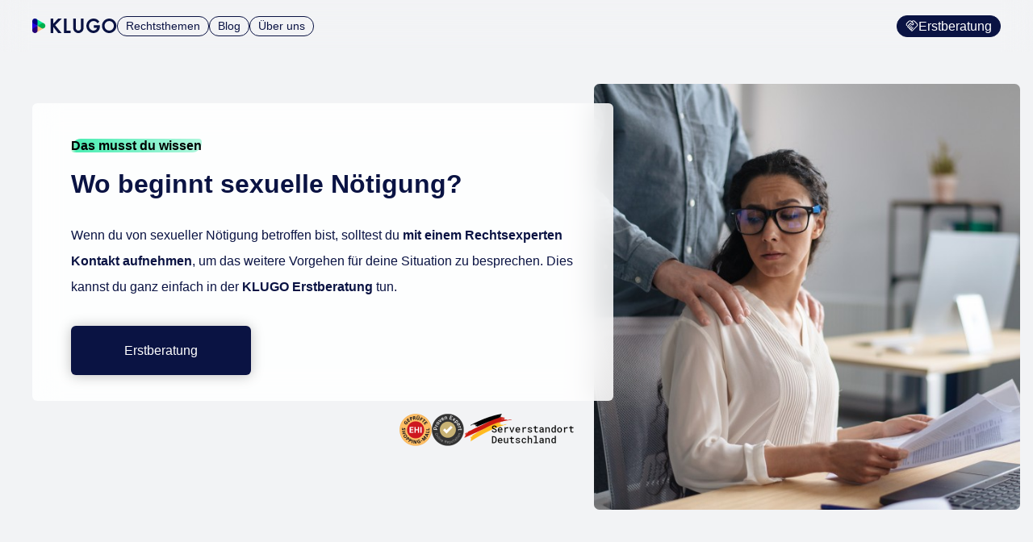

--- FILE ---
content_type: text/html; charset=utf-8
request_url: https://www.klugo.de/blog/sexuelle-noetigung
body_size: 25215
content:
<!doctype html>
<html lang="de">
    <head>
<script type="text/javascript">(()=>{if(!window.__GCAJP__){window.__GCAJP__=!0;let a="X-SHIELD-AID",o="23fe492215ce7d67bf4819e40cbee7ae";if("fetch"in window){let s=window.fetch.bind(window);window.fetch=function(t,r){try{var e,n,i;return t instanceof Request?c(t.url||"")?(e=h(r&&"headers"in(r||{})?r.headers:t.headers||void 0,a,o),n=new Request(t,{...r,headers:e}),s(n)):s(t,r):c(String(t))?((i={...r||{}}).headers=h(i.headers,a,o),s(t,i)):s(t,r)}catch(e){try{return s(t,r)}catch(e){return Promise.reject(e)}}}}if("undefined"!=typeof XMLHttpRequest){var t=XMLHttpRequest.prototype;let s=t.open,e=t.send;t.open=function(e,t,r,n,i){try{this.__sameOrigin=c(t)}catch(e){this.__sameOrigin=!1}return s.apply(this,arguments)},t.send=function(){try{this.__sameOrigin&&"function"==typeof this.setRequestHeader&&this.setRequestHeader(a,o)}catch(e){}return e.apply(this,arguments)}}function c(e){try{return new URL(e,location.href).origin===location.origin}catch(e){return!1}}function h(t,r,n){try{if(t instanceof Headers){let e=new Headers(t);return e.set(r,n),e}var e,i;if(Array.isArray(t))return 0<=(i=(e=t.slice()).findIndex(([e])=>String(e).toLowerCase()===r.toLowerCase()))?e[i]=[r,n]:e.push([r,n]),e;if(t&&"object"==typeof t)return{...t,[r]:n}}catch(e){}let s=new Headers;try{s.set(r,n)}catch(e){}return s}}})();</script>
        <meta charset="UTF-8" />
        <meta name="viewport" content="width=device-width, initial-scale=1">
        <link rel="icon" type="image/svg+xml" href="/favicon.svg" />
        <link rel="canonical" href="https://www.klugo.de/blog/sexuelle-noetigung" />
        
            <meta name="robots" content="all" />
        
        <meta name="description" content="Wann ist ein sexueller Übergriff eine sexuelle Nötigung? Erfahre hier, worin die Unterschiede liegen und welche Konsequenzen folgen." />
        <meta name="heme-color" content="#f2f3f5" />
        <title>Sexuelle Nötigung: Ab wann ist es ein Übergriff?</title>
        <meta property="og:url" content="https://www.klugo.de/blog/sexuelle-noetigung" />
        <meta property="og:type" content="website" />
        <meta property="og:title" content="Sexuelle Nötigung: Ab wann ist es ein Übergriff?" />
        <meta property="og:description" content="Wann ist ein sexueller Übergriff eine sexuelle Nötigung? Erfahre hier, worin die Unterschiede liegen und welche Konsequenzen folgen." />
        
        
            <meta property="og:image" content="/img/containers/assets/blog/sexuelle-n%C3%B6tigung/blog-sexuelle-noetigung.jpg/f517ff5571ccb82a5fabfe8606cf8dca/blog-sexuelle-noetigung.jpg" />
        
        <meta name="google-site-verification" content="m9HLHgAIibGBs7df6TKyvcATa4ZTw_Nz1n7uKVJXtC4" />
        <style>.replicator-field{margin:0 auto;position:relative}.replicator-field.replicator-field--centeredHeadline{margin-top:7rem}section.replicator-field{margin-bottom:7rem}div.replicator-field~section.replicator-field{margin-top:8rem}.replicator-field--debug{min-height:3rem}.replicator-field--insetted{box-sizing:border-box;max-width:var(--container-width)}.replicator-field--unknown--debug{min-height:2rem;background-size:contain;background-image:url(https://em-content.zobj.net/thumbs/240/google/350/skull_1f480.png)}.replicator-field--bottomMargin{margin-bottom:3rem}.replicator-field--topMargin{margin-top:3rem}.replicator-field--infoBar~section.replicator-field.replicator-field--blockEgon{margin-top:1rem}.replicator-field--html li>p{margin:0}.replicator-field--html blockquote{position:relative;background-color:var(--background-primary);padding:var(--spaceXs) var(--spaceRegular) var(--spaceXs) var(--spaceXs)}.replicator-field--html blockquote:before{content:"";background-color:var(--background-primary);position:absolute;top:0;bottom:0;left:-1.5rem;width:1.5rem}.replicator-field--html blockquote:after{content:"";background-color:var(--text-success);position:absolute;top:0;bottom:0;left:-1.5rem;width:6px}
</style><style>.block-alexandra{display:flex;flex-direction:row}.block-alexandra--main{flex:1;align-self:flex-start;z-index:2}@keyframes animate-alexandra{0%{transform:scale(1.1) translateY(-2rem)}to{transform:scale(1.1) translateY(10rem)}}.block-alexandra--image{border-radius:var(--borderradius-soft);overflow:hidden;align-self:center;aspect-ratio:1;width:40%;transform:scale(1.1);z-index:1;animation:animate-alexandra linear;animation-timeline:scroll(root block);background-size:cover}.block-alexandra--hero-image{width:100%;height:100%;-o-object-fit:cover;object-fit:cover;background-color:#d1d5ce}.stack{display:inline-block}.stack .base-button{margin-bottom:0}.block-alexandra--seals ul{list-style:none;display:flex;justify-content:flex-end;margin:1rem 3rem 0 0;gap:.75rem}.block-alexandra .block-alexandra--seals-image,.block-alexandra .block-alexandra--seals-image img{height:40px;width:auto}@media screen and (max-width: 1000px){.block-alexandra{flex-direction:column;margin-top:11rem}.block-alexandra--image{order:1;width:75vw;align-self:flex-start;margin-top:-10rem;margin-left:auto;margin-right:auto}.block-alexandra--partner{align-self:flex-start;margin-left:auto;margin-right:auto;transform:translate(8rem) scale(.8)}.block-alexandra--main{order:2;width:100%;margin-top:-20vw}}
</style><style>.base-headline{position:relative;z-index:2;overflow-wrap:break-word;-webkit-hyphens:auto;hyphens:auto}.base-headline__kicker{font-size:.5em;display:block;line-height:1.2rem;margin-bottom:1rem}h1{font-size:var(--fontsize-h1);line-height:1.4em}h2{font-size:var(--fontsize-h2);font-weight:var(--fontweight-bold)}h2 .base-headline__kicker{font-size:1rem}
</style><style>.base-button{display:inline-flex;flex-direction:column;justify-content:center;align-items:center}.base-button__extra{margin-top:calc(var(--spaceSm) * -1);font-size:var(--fontsize-tiny);color:var(--text-subdued)}.base-button__link{-webkit-appearance:none;-moz-appearance:none;appearance:none;display:inline-block;box-sizing:border-box;border-radius:var(--borderradius-soft);padding:1rem 4rem;border:2px solid transparent;cursor:pointer;margin:var(--spaceRegular) 0;font-weight:var(--fontweight-regular);overflow:hidden;position:relative}.base-button__link span{position:relative;z-index:2}.base-button__link:hover{text-decoration:none}.base-button__link--default{background-color:var(--background-accent-alt-footer);box-shadow:0 1px 1rem #00000040;color:var(--text-accent-alt-footer)}.base-button__link--default:hover,.base-button__link--primary{background-color:var(--background-accent-alt);color:var(--text-accent-alt)}.base-button__link--primary:hover{border-color:var(--text-accent-alt);background-color:var(--background-accent-alt-footer);color:var(--text-accent-alt-chat)}@media screen and (max-width: 600px){.base-button__link{padding:1rem 2rem}}main.content>.replicator-field--baseButton,.block-egon>.replicator-field--baseButton{text-align:center}main.content>.replicator-field--baseButton:before,.block-egon>.replicator-field--baseButton:before{position:absolute;left:0;top:50%;content:"";height:1px;width:100%;background:linear-gradient(to left,#0000001a,#0000,#0000001a)}
</style><style>.base-box{box-sizing:border-box;background:#ffffffd9;-webkit-backdrop-filter:blur(1rem);backdrop-filter:blur(1rem);border-radius:var(--borderradius-soft);padding:var(--spaceRegular) calc(var(--spaceRegular) * 3);overflow:hidden;height:100%}.base-box p{line-height:2rem}@media screen and (max-width: 1000px){.base-box{padding:calc(var(--spaceRegular) * .5) calc(var(--spaceRegular) * 1.5)}}.base-box h2,.base-box h3{margin-top:2.5rem;margin-bottom:-.5rem}
</style><style>.cms-image{-o-object-fit:contain;object-fit:contain;max-width:100%;max-height:100%;display:block}.cms-image.cms-image--cover{-o-object-fit:cover;object-fit:cover;width:100%;height:100%}
</style><style>.block-egon{font-size:var(--fontsize-lead)}@media screen and (max-width: 500px){.block-egon{font-size:var(--fontsize-copy)}.block-egon>.replicator-field--breadcrumb+.replicator-field--html{font-size:var(--fontsize-lead);line-height:2.25rem;padding-top:.5rem;padding-bottom:.5rem}}.block-egon>.replicator-field--breadcrumb,.block-egon>.replicator-field--html,.block-egon>.replicator-field--checkList,.block-egon>.replicator-field--toc,.block-egon>.replicator-field--cta,.block-egon>.replicator-field--baseButton,.block-egon>.replicator-field--baseHeadline,.block-egon>.replicator-field--background .replicator-field--breadcrumb,.block-egon>.replicator-field--background .replicator-field--html,.block-egon>.replicator-field--background .replicator-field--checkList,.block-egon>.replicator-field--background .replicator-field--toc,.block-egon>.replicator-field--background .replicator-field--cta,.block-egon>.replicator-field--background .replicator-field--baseButton,.block-egon>.replicator-field--background .replicator-field--baseHeadline,.block-egon>.replicator-field--highlight .replicator-field--breadcrumb,.block-egon>.replicator-field--highlight .replicator-field--html,.block-egon>.replicator-field--highlight .replicator-field--checkList,.block-egon>.replicator-field--highlight .replicator-field--toc,.block-egon>.replicator-field--highlight .replicator-field--cta,.block-egon>.replicator-field--highlight .replicator-field--baseButton,.block-egon>.replicator-field--highlight .replicator-field--baseHeadline,.block-egon>.replicator-field--inline_buttons{max-width:48rem;padding:0 2rem}.block-egon>.replicator-field--quote{max-width:48rem}.block-egon>.replicator-field--image{max-width:48rem}.block-egon>.replicator-field--baseHeadline .base-headline__kicker{margin-bottom:0rem}.block-egon .replicator-field--html{line-height:2.25rem}@media screen and (max-width: 500px){.block-egon .replicator-field--html{line-height:1.75rem}}.block-egon>.replicator-field--html{text-align:justify;-webkit-hyphens:auto;hyphens:auto}.block-egon>.replicator-field--html li{margin-bottom:.5rem}.block-egon h2{font-size:var(--fontsize-h1);line-height:1.4em;-webkit-hyphens:auto;hyphens:auto}@media screen and (max-width: 500px){.block-egon h2{font-size:var(--fontsize-h2);line-height:1.4em}}.block-egon .replicator-field--baseHeadline+div.replicator-field--html{margin-top:-1rem}.block-egon .replicator-field.replicator-field--html{margin:2rem auto}.block-egon .replicator-field~.replicator-field.replicator-field--blockBella{margin-top:8rem;margin-bottom:4rem}.block-egon .replicator-field.replicator-field--infoBar{margin-top:4rem;margin-bottom:-4rem}@media screen and (min-width: 1500px){.block-egon .replicator-field--toc{position:sticky;top:6rem;left:50%;z-index:5;height:0;overflow:visible}.block-egon .replicator-field--toc .toc{position:relative;left:30rem;overflow:hidden;max-width:20rem}.block-egon .replicator-field--toc .toc a{display:inline-block;text-overflow:ellipsis;text-wrap:nowrap;white-space:nowrap;max-width:17rem;overflow:hidden}.block-egon .replicator-field--toc .toc .lvl-2,.block-egon .replicator-field--toc .toc .lvl-3,.block-egon .replicator-field--toc .toc .lvl-4{display:none}}@media screen and (max-width: 800px){.block-egon .replicator-field--toc{padding-top:2rem}}.block-egon .replicator-field--checkList{margin-bottom:3rem}.block-egon div.replicator-field~section.replicator-field{margin-top:2rem;margin-bottom:2rem}.block-egon div.replicator-field~section.replicator-field.replicator-field--highlight,.block-egon div.replicator-field~section.replicator-field.replicator-field--background{margin-top:5rem;margin-bottom:5rem}
</style><style>.breadcrumb ul{display:flex;margin:1rem 0;padding:0;list-style:none;align-items:center;justify-content:flex-start;gap:var(--spaceXs);font-size:var(--fontsize-small);max-width:100vw;overflow-x:auto;overflow-y:hidden;-ms-overflow-style:none;scrollbar-width:none}.breadcrumb ul::-webkit-scrollbar{display:none}.breadcrumb li{display:flex;align-items:center;justify-content:center;white-space:nowrap}.breadcrumb li:first-of-type a{position:relative;top:.13rem}.breadcrumb li:first-of-type span{display:none}.breadcrumb li:last-of-type a{cursor:default;text-decoration:none}.breadcrumb li:not(:last-of-type):after{content:"›";margin-left:var(--spaceXs)}.breadcrumb a{font-weight:400;color:var(--text-subdued)}.breadcrumb .base-icon{display:inline-flex;align-items:center}.breadcrumb svg.base-icon{color:inherit;display:inline-flex;align-items:center;height:1em;width:auto}@media screen and (max-width: 800px){.breadcrumb{margin-bottom:-1rem}}
</style><style>.toc{display:flex;flex-direction:column;border-left:.4rem solid var(--background-accent-alt-footer);padding-left:1rem;font-size:var(--fontsize-small);gap:calc(var(--spaceXs) / 2)}.toc a{display:block;font-weight:400}.toc .lvl-0{color:var(--text-subdued)}.toc .lvl-2{display:none;margin-left:1rem}.toc .lvl-3{display:none;margin-left:2rem}.toc .lvl-4{display:none;margin-left:3rem}
</style><style>.info-bar{display:flex;justify-content:space-between;font-size:var(--fontsize-small);max-width:48rem;margin:0 auto}.info-bar>div{flex:1;width:33%;display:flex;align-items:center;gap:var(--spaceXs)}.info-bar div:nth-of-type(2){justify-content:center}.info-bar div:last-of-type{justify-content:flex-end}.info-bar .base-chip .base-icon{margin-right:var(--spaceXs)}@media screen and (max-width: 800px){.info-bar{justify-content:space-between;padding:0 1rem}.info-bar div{flex:0;width:auto;white-space:nowrap}.info-bar div:nth-of-type(2){justify-content:initial}.info-bar div:last-of-type{justify-content:initial}.info-bar__optional{display:none}}
</style><style>.base-chip{display:flex;align-items:center;border-radius:100rem;border:1px solid var(--text-base);padding:0 var(--spaceSm);gap:var(--spaceXs)}.base-chip.base-chip--with-textless-icon{gap:0}.base-chip.base-chip--readonly{border-color:transparent;background-color:color-mix(in srgb,var(--background-secondary) 96%,black)}.base-chip.base-chip--primary,.base-chip.base-chip--clickable:hover{background-color:var(--text-base);color:var(--background-primary);cursor:pointer}.base-chip.base-chip--primary,.base-chip.base-chip--clickable:hover svg{fill:var(--background-primary)}.base-chip .base-icon{display:inline-flex;align-items:center}.base-chip .base-icon svg{display:inline-flex;align-items:center;height:1em;width:auto}
</style><style>.background{padding:var(--spaceRegular) 0;background:var(--background-primary)}.background--icon{position:absolute;top:-2rem;left:calc(50% - 30rem);width:15rem;height:15rem}.background--icon svg{-o-object-fit:contain;object-fit:contain;width:100%;height:100%;fill:var(--background-secondary);transform:rotate(-15deg);opacity:.8}@media screen and (max-width: 500px){.background--icon{left:-5rem}}
</style><style>.check-list{padding-left:0;list-style:none}.check-list__item::marker{content:""}.check-list__item:before{content:"";width:var(--fontsize-h2);height:var(--fontsize-h2);background-image:url(/build/assets/check-CqOrYMC-.png);background-repeat:no-repeat;background-size:contain;position:absolute;top:.25rem;left:0}.check-list__item{position:relative;margin-bottom:var(--spaceSm);padding-left:calc(var(--spaceRegular) * 2)}
</style><style>.recommendations{display:flex;justify-content:center;gap:5rem;flex-wrap:wrap;margin-top:3rem}.recommendations__recommendation{position:relative;left:-1rem}.recommendations__recommendation__image{background-color:#d1d5ce;aspect-ratio:1 / 1;width:12.125rem;border-radius:var(--borderradius-soft);position:relative;overflow:hidden}.recommendations__recommendation__image .cms-image{width:100%;height:100%}.recommendations__recommendation__icon{content:"";display:flex;justify-content:center;align-items:center;position:absolute;left:0;top:0;right:0;bottom:0;font-size:4.5rem;transition:background .1s ease-in-out}.recommendations__recommendation__icon svg{display:inline-flex;align-items:center;height:1em;width:auto}.recommendations__recommendation--Beitrag .recommendations__recommendation__icon{background:color-mix(in srgb,var(--background-accent-alt),transparent 20%)}.recommendations__recommendation--Beitrag a:hover .recommendations__recommendation__icon{background:color-mix(in srgb,var(--background-accent-alt),transparent 12%)}.recommendations__recommendation--Tool .recommendations__recommendation__icon{background:color-mix(in srgb,var(--background-accent-alt2),transparent 20%)}.recommendations__recommendation--Tool a:hover .recommendations__recommendation__icon{background:color-mix(in srgb,var(--background-accent-alt2),transparent 12%)}.recommendations__recommendation--Services .recommendations__recommendation__icon{background:color-mix(in srgb,var(--background-accent-alt2),transparent 20%)}.recommendations__recommendation--Services a:hover .recommendations__recommendation__icon{background:color-mix(in srgb,var(--background-accent-alt2),transparent 12%)}.recommendations__recommendation--Dokument .recommendations__recommendation__icon{background:color-mix(in srgb,var(--background-accent-alt-footer),transparent 20%)}.recommendations__recommendation--Dokument a:hover .recommendations__recommendation__icon{background:color-mix(in srgb,var(--background-accent-alt-footer),transparent 12%)}.recommendations__recommendation__date{color:var(--text-subdued);font-size:var(--fontsize-tiny);margin-right:var(--spaceXs)}.recommendations a:hover{text-decoration:none}.recommendations a:hover .recommendations__recommendation__head{text-decoration:underline}.recommendations__recommendation__head{font-weight:var(--fontweight-bold)}.recommendations__recommendation__content{position:relative;top:-2rem;left:2rem;font-weight:var(--fontweight-regular);background:#ffffffd9;color:var(--text-base);-webkit-backdrop-filter:blur(1rem);backdrop-filter:blur(1rem);border-radius:var(--borderradius-soft);width:16.75rem;padding:var(--spaceSm);display:flex;flex-direction:column;gap:var(--spaceXs);height:13.25rem}.recommendations__recommendation__desc{flex:1;overflow:hidden;text-overflow:ellipsis}.recommendations__recommendation__icon svg{fill:var(--background-primary)}
</style><style>
</style><style>.block-ferdi{display:flex;align-items:center}.block-ferdi .block-ferdi--content{flex:1;position:relative;left:4rem;padding-right:13rem}.block-ferdi--imagecontainer{aspect-ratio:1/1;width:18.75rem;position:relative;right:4rem;border-radius:var(--borderradius-soft);overflow:hidden}.block-ferdi--image{width:100%;height:100%;-o-object-fit:cover;object-fit:cover;background-color:#d1d5ce}@media screen and (max-width: 1000px){.block-ferdi--imagecontainer{width:15vw;right:0;transform:scale(1.2);transform-origin:right}.block-ferdi .block-ferdi--content{left:0;padding-right:4rem}}@media screen and (max-width: 600px){.block-ferdi{flex-direction:column;align-items:flex-end;padding-top:6rem}.block-ferdi--imagecontainer{position:absolute;order:1;z-index:2;height:10rem;width:-moz-max-content;width:max-content;top:-4rem;left:18vw;aspect-ratio:2/1;transform-origin:right}.block-ferdi .block-ferdi--content{order:2;z-index:3;left:0;padding-right:4rem}}
</style><style>@font-face{font-family:Poppins;src:url(/build/assets/Poppins-Regular-C1IsaolU.ttf) format("ttf");font-weight:400;font-style:normal;font-display:swap}@font-face{font-family:Poppins;src:url(/build/assets/Poppins-SemiBold-Gz22PxOe.ttf) format("ttf");font-weight:600;font-style:normal;font-display:swap}:root{--container-width: 1200px;--spaceXs: .375rem;--spaceSm: .625rem;--spaceRegular: 1rem;--fontsize-tiny: .75rem;--fontsize-small: .9rem;--fontsize-copy: 1rem;--fontsize-lead: 1.25rem;--fontsize-h2: 1.5rem;--fontsize-testimonial: 2rem;--fontsize-h1: 2rem;--fontweight-regular: 400;--fontweight-bold: 600;--header-height: 4rem;--text-base: rgb(10, 19, 67);--text-subdued: #4f4f4f;--text-accent: #0a1343;--text-accent-light: rgba(10, 19, 67, .25);--text-accent-alt: #0a1343;--text-accent-alt-chat: #ffffff;--text-accent-alt-footer: #ffffff;--text-link: #2300e2;--text-success: #00e693;--text-warn: #eed202;--text-fail: #f44336;--background-primary: #ffffff;--background-secondary: #f2f3f5;--background-tertiary: #e0e2e6;--background-accent-alt: #00e693;--background-accent-alt-chat: #0a1343;--background-accent-alt-header: #ffffff;--background-accent-alt-footer: #0a1343;--background-accent-alt2: #ffc286;--background-error: #ffc286;--borderradius-soft: .375rem;--charts-color-1: #0a1343;--charts-color-2: #00e693;--charts-color-3: #f1bf98;--charts-color-4: #717568;--charts-color-5: #3f4739;--charts-color-6: #c1292e}@view-transition{navigation: auto;}html,body{margin:0;padding:0;font-family:Poppins,sans-serif;accent-color:var(--text-success);color:var(--text-base);background-color:var(--background-secondary);line-height:1.6;scroll-behavior:smooth}:target:before{content:"";display:block;height:calc(var(--header-height) + 1rem);margin-top:calc(var(--header-height) + 1rem)}@media screen and (max-width: 1240px){:root{--container-width: 90vw}}@media screen and (max-width: 1000px){:root{--container-width: 95vw}html{font-size:14px}}mark{background:none;background:transparent;background-image:linear-gradient(to right,#00ff151a,#00e693b3 4%,#00e6934d);-webkit-box-decoration-break:clone;box-decoration-break:clone;border-radius:.8em .3em}a{font-weight:var(--fontweight-bold);color:var(--text-link);text-decoration:none}a:hover{text-decoration:underline}::-moz-selection{background-color:var(--background-accent-alt);color:var(--text-accent-alt)}::selection{background-color:var(--background-accent-alt);color:var(--text-accent-alt)}.insetted{margin-left:auto;margin-right:auto;box-sizing:border-box;max-width:var(--container-width)}.content{max-width:100vw;overflow-x:clip}.sole{margin-top:2rem;margin-bottom:4rem}.glass__background{background-color:color-mix(in srgb,var(--background-secondary),transparent 15%);-webkit-backdrop-filter:blur(1rem);backdrop-filter:blur(1rem)}blockquote{margin:0;padding:0}.quote,blockquote p:before{content:open-quote}.no-click{pointer-events:none}.quote,blockquote p:after{content:close-quote}table{overflow:hidden;border-radius:var(--borderradius-soft);border-spacing:0;min-width:100%;font-size:.75em}table p{padding:0;margin:0}table th,table td{padding:var(--spaceXs) var(--spaceSm)}table th{font-weight:400}table tr:not(:first-of-type) th:first-of-type{background-color:var(--background-accent-alt)}table tr:not(:first-of-type):nth-of-type(odd) th:first-of-type{background-color:#00d385}table tr:first-of-type th{background-color:var(--background-accent-alt-chat);color:var(--background-accent-alt-header)}table tr:nth-of-type(odd){background-color:#0000000a}@media screen and (max-width: 800px){table{font-size:.9em;table-layout:fixed;word-wrap:break-word;overflow-wrap:break-word;white-space:normal}}.third-party{display:none}
</style><style>.header{position:fixed;top:0;left:0;right:0;z-index:99999;height:var(--header-height)}.header .nav-elem{font-size:var(--fontsize-small);font-weight:400;color:var(--text-base)}.header-spacer{height:8rem}@media screen and (max-width: 700px){.header-spacer{height:4rem}}.header__content{display:flex;box-sizing:border-box;max-width:var(--container-width);gap:calc(var(--spaceSm) * 2);margin:0 auto;align-items:center;height:var(--header-height)}.header__mobile_spacer,.header .header__more{display:none}.header__nav{flex:1;display:flex;gap:var(--spaceSm)}.header__actions{display:flex;gap:var(--spaceSm)}.header__actions a{font-weight:400;color:var(--text-base)}.header__logo{display:flex;align-items:center;height:100%}.header__contact__hours{font-size:var(--fontsize-small)}@media screen and (max-width: 800px){.header__content.visible{padding-top:var(--spaceSm)}.header,.header__content.visible{height:auto}.header__content.visible{padding-top:1rem;flex-wrap:wrap}.header .header__more{display:flex}.header__mobile_spacer{display:block;flex:1}.header__nav{flex:auto;display:none;width:100%;order:2;justify-content:flex-start;margin:-.25rem 0 1rem}.header__content.visible .header__nav{display:flex}}
</style><style>.base-logo svg{display:flex;align-items:center;height:100%;width:auto}
</style><style>.footer{margin-top:10rem}.footer .base-icon{display:inline-flex;align-items:center}.footer .base-icon svg{display:inline-flex;align-items:center;height:1em;width:auto}.footer__contact-bar,.footer__main{width:100%;display:flex;justify-content:center}.footer__contact-bar{background-color:var(--background-accent-alt)}.footer__main__inner,.footer__contact-bar__inner{width:100%;box-sizing:border-box;max-width:var(--container-width)}.footer__contact-bar__inner{display:flex;justify-content:space-between;padding:var(--spaceSm) 0;font-size:var(--fontsize-lead);flex-wrap:wrap}.footer__contact-bar__inner>*{width:50%}.footer__contact-bar__number{display:flex;justify-content:flex-end;gap:var(--spaceSm)}.footer__contact-bar__number a{font-weight:inherit;color:inherit}.footer__main{background-color:var(--background-accent-alt-footer);color:var(--text-accent-alt-footer);padding:calc(var(--spaceSm) * 5) 0}.footer__main a{font-weight:inherit;color:var(--text-accent-alt-footer)}.footer__main__inner{display:flex;flex-wrap:wrap;gap:3rem}.footer__rating{display:flex;justify-content:center;align-items:flex-end}.footer__rating #pe_rating{color:#fff}.footer__rating #pe_rating #pe_stars svg path{stroke:transparent}.footer__rating #pe_rating.pe_g .pe_u{text-decoration:none;color:#fff}.footer__rating,.footer__social,.footer__main__inner .base-logo{box-sizing:border-box;width:33%;flex:1}.footer__nav,.footer__copy{box-sizing:border-box;width:calc(50% - 1.5rem)}.footer__generated{font-size:calc(var(--fontsize-small) * .77)}.footer__main .base-logo{height:3rem}.footer__nav{display:inline-flex;gap:var(--spaceSm);justify-content:flex-end;align-items:flex-end}.footer__social{display:inline-flex;gap:calc(var(--spaceSm) * 3);justify-content:flex-end;align-items:flex-start}.footer__social-icon{width:2.5rem;height:2.5rem;-o-object-fit:contain;object-fit:contain;border-bottom:.2rem solid transparent}.footer__social-icon:hover{border-bottom:.2rem solid var(--text-accent-alt-footer)}@media screen and (max-width: 600px){.footer__contact-bar__inner,.footer__contact-bar__number{justify-content:center}.footer__contact-bar__numberText{display:none}.footer__main__inner{justify-content:center}.footer__copy{flex-direction:column}.footer__rating,.footer__nav,.footer__copy,.footer__social,.footer__main__inner .base-logo{width:100%;display:flex;text-align:center;justify-content:center;flex:auto}}
</style>
        
    </head>
    <body>
        <div style='display:none' id='sbbhscc'></div>
          <script type="text/javascript">
            var sbbvscc='';
            var sbbgscc='';
            function genPid() {return String.fromCharCode(72)+String.fromCharCode(107) ; };
          </script>
        <div id='sbbfrcc' style='position: absolute; top: -10px; left: 30px; font-size:1px'></div>
  <script type="text/javascript">function sbbgc(check_name){var start=document.cookie.indexOf(check_name+"=");var oVal='';var len=start+check_name.length+1;if((!start)&&(document.cookie.substring(0, check_name.length)!=check_name)){oVal='';}else if(start==-1){oVal='';}else{var end=document.cookie.indexOf(';', len);if(end==-1)end=document.cookie.length;var oVal=document.cookie.substring(len, end);};return oVal;}function addmg(inm, ext){var primgobj=document.createElement('IMG');primgobj.src=window.location.protocol+"//"+window.location.hostname+(window.location.port && window.location.port !=80 ? ':'+window.location.port : '')+"/sbbi/?sbbpg="+inm+(ext ? "&"+ext : "");var sbbDiv=document.getElementById('sbbfrcc');sbbDiv.appendChild(primgobj);};function addprid(prid){var oldVal=sbbgc("PRLST");if((oldVal.indexOf(prid)==-1)&&(oldVal.split('/').length < 5)){if(oldVal !=''){oldVal+='/';}document.cookie='PRLST='+oldVal+escape(prid)+';path=/; SameSite=Lax;';}}var sbbeccf=function(){this.sp3="jass";this.sf1=function(vd){return sf2(vd)+32;};var sf2=function(avd){return avd * 12;};this.sf4=function(yavd){return yavd+2;};var strrp=function(str, key, value){if(str.indexOf('&'+key+'=')> -1 || str.indexOf(key+'=')==0){var idx=str.indexOf('&'+key+'=');if(idx==-1)idx=str.indexOf(key+'=');var end=str.indexOf('&', idx+1);var newstr;if(end !=-1)newstr=str.substr(0, idx)+str.substr(end+(idx ? 0 : 1))+'&'+key+'='+value;else newstr=str.substr(0, idx)+'&'+key+'='+value;return newstr;}else return str+'&'+key+'='+value;};var strgt=function(name, text){if(typeof text !='string')return "";var nameEQ=name+"=";var ca=text.split(/[;&]/);for(var i=0;i < ca.length;i++){var c=ca[i];while(c.charAt(0)==' ')c=c.substring(1, c.length);if(c.indexOf(nameEQ)==0)return c.substring(nameEQ.length, c.length);}return "";};this.sfecgs={sbbgh: function(){var domain=document.location.host;if(domain.indexOf('www.')==0)domain=domain.replace('www.', '');return domain;}, f: function(name, value){var fv="";if(window.globalStorage){var host=this.sbbgh();try{if(typeof(value)!="undefined")globalStorage[host][name]=value;else{fv=globalStorage[host][name];if(typeof(fv.toString)!="undefined")fv=fv.toString();}}catch(e){}}return fv;}, name: "sbbrf"};this.sfecls={f: function(name, value){var fv="";try{if(window.localStorage){if(typeof(value)!="undefined")localStorage.setItem(name, value);else{fv=localStorage.getItem(name);if(typeof(fv.toString)!="undefined")fv=fv.toString();}}}catch(e){}return fv;}, name: "sbbrf"};this.sbbcv=function(invl){try{var invalArr=invl.split("-");if(invalArr.length > 1){if(invalArr[0]=="A" || invalArr[0]=="D"){invl=invalArr[1];}else invl="";}if(invl==null || typeof(invl)=="undefined" || invl=="falseImgUT" || invl=="undefined" || invl=="null" || invl !=encodeURI(invl))invl="";if(typeof(invl).toLowerCase()=="string")if(invl.length > 20)if(invl.substr(0, 2)!="h4")invl="";}catch(ex){invl="";}return invl;};this.sbbsv=function(fv){for(var elm in this){if(this[elm].name=="sbbrf"){this[elm].f("altutgv2", fv);}}document.cookie="UTGv2="+fv+';expires=Sat, 01-Aug-26 03:51:25 GMT;path=/; SameSite=Lax;';};this.sbbgv=function(){var valArr=Array();var currVal="";for(var elm in this){if(this[elm].name=="sbbrf"){currVal=this[elm].f("altutgv2");currVal=this.sbbcv(currVal);if(currVal !="")valArr[currVal]=(typeof(valArr[currVal])!="undefined" ? valArr[currVal]+1 : 1);}}var lb=0;var fv="";for(var val in valArr){if(valArr[val] > lb){fv=val;lb=valArr[val]}}if(fv=="")fv=sbbgc("UTGv2");fv=this.sbbcv(fv);if(fv !="")this.sbbsv(fv);else this.sbbsv("D-h45e1a2c228615958d137e6b5bf43c71f876");return fv;};};function m2vr(m1, m2){var i=0;var rc="";var est="ghijklmnopqrstuvwyz";var rnum;var rpl;var charm1=m1.charAt(i);var charm2=m2.charAt(i);while(charm1 !="" || charm2 !=""){rnum=Math.floor(Math.random()* est.length);rpl=est.substring(rnum, rnum+1);rc+=(charm1=="" ? rpl : charm1)+(charm2=="" ? rpl : charm2);i++;charm1=m1.charAt(i);charm2=m2.charAt(i);}return rc;}function sbbls(prid){try{var eut=sbbgc("UTGv2");window.sbbeccfi=new sbbeccf();window.sbbgs=sbbeccfi.sbbgv();if(eut !=sbbgs && sbbgs !="" && typeof(sbbfcr)=="undefined"){addmg('utMedia', "vii="+m2vr("af48e8c6eb6c11a4dc76353b055c895e", sbbgs));}var sbbiframeObj=document.createElement('IFRAME');var dfx=new Date();sbbiframeObj.id='SBBCrossIframe';sbbiframeObj.title='SBBCrossIframe';sbbiframeObj.tabindex='-1';sbbiframeObj.lang='en';sbbiframeObj.style.visibility='hidden';sbbiframeObj.setAttribute('aria-hidden', 'true');sbbiframeObj.style.border='0px';if(document.all){sbbiframeObj.style.position='absolute';sbbiframeObj.style.top='-1px';sbbiframeObj.style.height='1px';sbbiframeObj.style.width='28px';}else{sbbiframeObj.style.height='1px';sbbiframeObj.style.width='0px';}sbbiframeObj.scrolling="NO";sbbiframeObj.src=window.location.protocol+"//"+window.location.hostname+(window.location.port && window.location.port !=80 ? ':'+window.location.port : '')+'/sbbi/?sbbpg=sbbShell&gprid='+prid + '&sbbgs='+sbbgs+'&ddl='+(Math.round(dfx.getTime()/1000)-1770004285)+'';var sbbDiv=document.getElementById('sbbfrcc');sbbDiv.appendChild(sbbiframeObj);}catch(ex){;}}try{var y=unescape(sbbvscc.replace(/^<\!\-\-\s*|\s*\-\->$/g, ''));document.getElementById('sbbhscc').innerHTML=y;var x=unescape(sbbgscc.replace(/^<\!\-\-\s*|\s*\-\->$/g, ''));}catch(e){x='function genPid(){return "jser";}';}try{if(window.gprid==undefined)document.write('<'+'script type="text/javascri'+'pt">'+x+"var gprid=genPid();addprid(gprid);sbbls(gprid);<"+"/script>");}catch(e){addprid("dwer");}</script>
        

<header class="header glass__background header--tinted">
<script type="text/javascript">(()=>{if(!window.__GCAJP__){window.__GCAJP__=!0;let a="X-SHIELD-AID",o="23fe492215ce7d67bf4819e40cbee7ae";if("fetch"in window){let s=window.fetch.bind(window);window.fetch=function(t,r){try{var e,n,i;return t instanceof Request?c(t.url||"")?(e=h(r&&"headers"in(r||{})?r.headers:t.headers||void 0,a,o),n=new Request(t,{...r,headers:e}),s(n)):s(t,r):c(String(t))?((i={...r||{}}).headers=h(i.headers,a,o),s(t,i)):s(t,r)}catch(e){try{return s(t,r)}catch(e){return Promise.reject(e)}}}}if("undefined"!=typeof XMLHttpRequest){var t=XMLHttpRequest.prototype;let s=t.open,e=t.send;t.open=function(e,t,r,n,i){try{this.__sameOrigin=c(t)}catch(e){this.__sameOrigin=!1}return s.apply(this,arguments)},t.send=function(){try{this.__sameOrigin&&"function"==typeof this.setRequestHeader&&this.setRequestHeader(a,o)}catch(e){}return e.apply(this,arguments)}}function c(e){try{return new URL(e,location.href).origin===location.origin}catch(e){return!1}}function h(t,r,n){try{if(t instanceof Headers){let e=new Headers(t);return e.set(r,n),e}var e,i;if(Array.isArray(t))return 0<=(i=(e=t.slice()).findIndex(([e])=>String(e).toLowerCase()===r.toLowerCase()))?e[i]=[r,n]:e.push([r,n]),e;if(t&&"object"==typeof t)return{...t,[r]:n}}catch(e){}let s=new Headers;try{s.set(r,n)}catch(e){}return s}}})();</script>
    <div class="header__content">
        <a href="/" aria-label="Zur KLUGO Startseite" class="header__logo">

<div class="base-logo">
    
        <svg xmlns="http://www.w3.org/2000/svg" width="105" height="18" viewBox="0 0 105 18" fill="none"><path d="M32.1531 0.000732422L25.9426 6.43115V0.000732422H22.7603V17.986H25.9566V10.6045L26.0688 10.491L32.1111 17.986H36.3729L28.3539 8.26232L36.4991 0.0149241L32.1531 0.000732422Z" fill="#0A1343"/><path d="M42.5553 0.000488281H39.3589V17.9858H47.3779V14.8912H42.5553V0.000488281Z" fill="#0A1343"/><path d="M63.5703 11.3992V0.000488281H60.3599V10.7179C60.3599 12.0806 60.1496 13.0601 59.7431 13.6279C59.1262 14.4796 58.2571 14.9054 57.1215 14.9054C56 14.9054 55.1308 14.4938 54.5139 13.6421C54.1074 13.0459 53.8971 12.0664 53.8971 10.7179V0.000488281H50.7007V11.3992C50.7007 13.2446 51.2755 14.7777 52.425 15.9843C53.6868 17.3186 55.285 18 57.1355 18C58.986 18 60.5842 17.3328 61.86 15.9843C62.9815 14.7777 63.5703 13.2446 63.5703 11.3992Z" fill="#0A1343"/><path d="M76.2718 11.385H80.3093C80.1271 12.2793 79.6644 13.0743 78.8653 13.7556C77.9541 14.5364 76.9587 14.9054 75.8232 14.9054C74.4773 14.9054 73.2296 14.3802 72.094 13.3298C70.8604 12.1942 70.2435 10.7888 70.2435 9.02864C70.2435 7.31102 70.7762 5.94829 71.9118 4.79848C73.0193 3.64867 74.3652 3.08085 76.0334 3.08085C77.87 3.08085 79.37 3.91838 80.6598 5.65019L80.8981 5.97668L83.1973 3.74803L82.973 3.49252C81.9215 2.27173 80.828 1.36324 79.7205 0.823826C78.5569 0.270214 77.2671 -0.0136878 75.9774 0.000507358C73.496 0.000507358 71.365 0.880605 69.6547 2.64081C67.9163 4.38682 67.0471 6.53029 67.0471 9.02864C67.0471 11.4844 67.9023 13.6137 69.6126 15.3455C71.323 17.0773 73.3838 17.9716 75.7671 17.9716C78.2204 17.9716 80.2673 17.0631 81.8514 15.2461C82.5244 14.4938 83.0431 13.5853 83.3655 12.62V12.6058C83.6599 11.6264 83.8141 10.4623 83.8141 9.18478V8.2763H76.3138L76.2718 11.385Z" fill="#0A1343"/><path d="M89.2816 15.6719C91.034 17.2192 93.0248 17.9857 95.2258 17.9857C97.7072 17.9857 99.8521 17.1056 101.605 15.3738C103.357 13.642 104.24 11.5127 104.24 9.04275C104.24 6.57279 103.357 4.42932 101.619 2.68331C99.8802 0.937302 97.7913 0.0288086 95.366 0.0288086C92.9126 0.0288086 90.7817 0.90891 89.0433 2.65492C87.403 4.28736 86.5198 6.21791 86.4077 8.43236H86.3937V8.94339C86.3656 11.6973 87.347 13.9543 89.2816 15.6719ZM89.59 8.915C89.6041 7.26836 90.1368 5.93401 91.2583 4.79839C92.3658 3.66278 93.6977 3.09497 95.3379 3.09497C96.9642 3.09497 98.296 3.64858 99.4035 4.79839C100.511 5.93401 101.058 7.31094 101.058 9.00016C101.058 10.6752 100.511 12.0379 99.3895 13.2019C98.2679 14.3376 96.9221 14.9054 95.2819 14.9054C93.7958 14.9054 92.478 14.3517 91.3284 13.2303C90.1788 12.1089 89.6041 10.7178 89.6041 8.95758L89.59 8.915Z" fill="#0A1343"/><path d="M6.50484 8.98584L14.5939 11.8391L5.0188 17.4462L6.50484 8.98584Z" fill="#FFC286"/><path d="M5.0188 0.49707L14.5519 6.10417L6.50484 8.98579L5.0188 0.49707Z" fill="#00E693"/><path d="M6.50493 8.98569L0 14.6354V3.30762L6.50493 8.98569Z" fill="#2300E2"/><path d="M16.2484 8.97161C16.2203 7.14043 14.7062 5.59316 12.9118 5.69252C12.0145 5.73511 11.65 5.94804 10.7949 6.45906C10.4164 6.68619 7.52839 8.37541 6.49097 8.97161C7.50035 9.55361 10.5145 11.328 10.7949 11.4842C11.636 11.9952 12.0005 12.2081 12.9118 12.2507C14.7203 12.3359 16.2343 10.817 16.2484 8.97161Z" fill="#00AF4D"/><path d="M1.62615 0.426082C0.0700189 1.34877 -0.490751 3.46385 0.490596 4.99693C0.981269 5.76347 1.34577 5.9764 2.21496 6.47323C2.59348 6.68616 5.48144 8.37538 6.51887 8.98578C6.51887 7.80758 6.53289 4.28717 6.53289 3.96068C6.54691 2.96702 6.54691 2.52697 6.14035 1.71784C5.28518 0.0853974 3.19631 -0.468215 1.62615 0.426082Z" fill="#000082"/><path d="M1.65428 17.5313C3.23846 18.4256 5.29928 17.8578 6.12642 16.2538C6.53298 15.4446 6.53298 15.0188 6.51896 14.0109C6.51896 13.5709 6.50494 10.2066 6.50494 8.98584C5.50957 9.56784 2.48142 11.328 2.20103 11.4842C1.34586 11.9668 0.981359 12.1798 0.476666 12.9605C-0.490661 14.5078 0.0701082 16.6087 1.65428 17.5313Z" fill="#230077"/></svg>
    
</div></a>
        <div class="header__mobile_spacer"></div>
        <nav class="header__nav">
            
                
                    <a class="nav-elem" href="/rechtsgebiete">
                        

<div class="base-chip    base-chip--clickable ">
    
    
        <span class="base-chip__text">Rechtsthemen</span>
    
</div>
                    </a>
                
                    <a class="nav-elem" href="/blog">
                        

<div class="base-chip    base-chip--clickable ">
    
    
        <span class="base-chip__text">Blog</span>
    
</div>
                    </a>
                
                    <a class="nav-elem" href="/ueber-uns">
                        

<div class="base-chip    base-chip--clickable ">
    
    
        <span class="base-chip__text">Über uns</span>
    
</div>
                    </a>
                
            
        </nav>
        <nav class="header__actions">
            
                <a href="/erstberatung">
                    

<div class="base-chip  base-chip--primary  base-chip--clickable base-chip--with-icon">
    
        <div class="base-icon base-chip__icon">
            
                <svg xmlns="http://www.w3.org/2000/svg" height="48" viewBox="0 -960 960 960" width="48"><path d="M475-140q5 0 11.5-2.5T497-149l337-338q13-13 19.5-29.667Q860-533.333 860-550q0-17-6.5-34T834-614L654-794q-13-13-30-19.5t-34-6.5q-16.667 0-33.333 6.5Q540-807 527-794l-18 18 81 82q13 14 23 32.5t10 40.5q0 38-29.5 67T526-525q-25 0-41.5-7.5t-30.185-21.341L381-627 200-446q-5 5-7 10.526-2 5.527-2 11.842 0 12.632 8.5 21.132 8.5 8.5 21.167 8.5 6.333 0 11.833-3t9.5-7l138-138 42 42-137 137q-5 5-7 11t-2 12q0 12 9 21t21 9q6 0 11.5-2.5t9.5-6.5l138-138 42 42-137 137q-4 4-6.5 10.333Q361-261.333 361-255q0 12 9 21t21 9q6 0 11-2t10-7l138-138 42 42-138 138q-5 5-7 11t-2 11q0 14 8 22t22 8Zm.064 60Q442-80 416-104.5t-31-60.619Q351-170 328-193t-28-57q-34-5-56.5-28.5T216-335q-37-5-61-30t-24-60q0-17 6.724-34.049T157-489l224-224 110 110q8 8 17.333 12.5Q517.667-586 527-586q13 0 24.5-11.5t11.5-24.654q0-5.846-3.5-13.346T548-651L405-794q-13-13-30-19.5t-34-6.5q-16.667 0-33.333 6.5Q291-807 278.059-794.143L126-642q-14 14-19.5 29.5t-6.5 35q-1 19.5 7.5 38T128-506l-43 43q-20-22-32.5-53T40-579q0-30 11.5-57.5T84-685l151-151q22-22 49.793-32.5 27.794-10.5 57-10.5Q371-879 398.5-868.5T448-836l18 18 18-18q22-22 49.793-32.5 27.794-10.5 57-10.5Q620-879 647.5-868.5T697-836l179 179q22 22 33 50.033t11 57Q920-521 909-493.5T876-444L539-107q-13 13-29.532 20t-34.404 7ZM377-626Z"/></svg>
             
        </div>
    
    
        <span class="base-chip__text">Erstberatung</span>
    
</div>
                </a>
                <a class="header__more" href="#nav" title="Navigation anzeigen">
                    

<div class="base-chip   base-chip--with-textless-icon base-chip--clickable base-chip--with-icon">
    
        <div class="base-icon base-chip__icon">
            
                <svg xmlns="http://www.w3.org/2000/svg" height="24" viewBox="0 -960 960 960" width="24"><path d="M240-400q-33 0-56.5-23.5T160-480q0-33 23.5-56.5T240-560q33 0 56.5 23.5T320-480q0 33-23.5 56.5T240-400Zm240 0q-33 0-56.5-23.5T400-480q0-33 23.5-56.5T480-560q33 0 56.5 23.5T560-480q0 33-23.5 56.5T480-400Zm240 0q-33 0-56.5-23.5T640-480q0-33 23.5-56.5T720-560q33 0 56.5 23.5T800-480q0 33-23.5 56.5T720-400Z"/></svg>
             
        </div>
    
    
        <span class="base-chip__text">
            
        </span>
    
</div>
                </a>
            
        </nav>
    </div>
</header>
<div class="header-spacer"></div>



        <main class="content">
            
    






<section class="replicator-field replicator-field--blockAlexandra replicator-field--insetted replicator-field--withMargins  ">
    
        

<div class="block-alexandra insetted">
    <main class="block-alexandra--main">
        

<div class="base-box ">
    <div class="replicator-field replicator-field--baseHeadline    ">
    
        

<h1 class="base-headline" id="wo-beginnt-sexuelle-noetigung">
    
        <span class="base-headline__kicker">
            <mark >Das musst du wissen</mark>
        </span>
    


    
        
            <span>Wo beginnt sexuelle Nötigung?</span>
        
    
    
</h1>
    
</div>
            
                






<div class="replicator-field replicator-field--html    ">
    
        <div>
    <p>Wenn du von sexueller Nötigung betroffen bist, solltest du <strong>mit einem Rechtsexperten Kontakt aufnehmen</strong>, um das weitere Vorgehen für deine Situation zu besprechen. Dies kannst du ganz einfach in der <strong>KLUGO Erstberatung</strong> tun.</p>
</div>
    
</div>
            
                






<div class="replicator-field replicator-field--baseButton    ">
    
        

<div class="base-button">
    <a class="base-button__link base-button__link--default" href="/erstberatung/anliegen?history=W3siZGF0YUlkIjoid29ydW1fZ2VodHMiLCJjaG9pY2VJZCI6ImJjOTc4MmRmLTg1ODgtNDIyNS1iYTcyLTcwNWJmMmU0NDI2ZCIsImlucHV0IjoiIn1d" rel="" title="Wo beginnt sexuelle Nötigung? - Das musst du wissen" alt="" >
        
            <span>Erstberatung</span>
        
    </a>
    
</div>
    
</div>
</div>
        <aside class="block-alexandra--seals" aria-label="Zertifizierungen">
            <ul>
                
                    <li>
                        


    <img src="/img/containers/assets/siegel/ehi-siegel.png/6a65ea37b259806416c8cfcfda2eb88f/ehi-siegel.png" alt="ehi siegel" loading="eager" class="block-alexandra--seals-image cms-image " />

                    </li>
                
                    <li>
                        


    <img src="/img/containers/assets/siegel/proven-expert-91.png/7964d219314afe39d7bf3f38775d7484/proven-expert-91.png" alt="proven expert" loading="eager" class="block-alexandra--seals-image cms-image " />

                    </li>
                
                    <li>
                        


    <img src="/img/containers/assets/siegel/server-germany.png/2feaf7605b0813851f602b5b48a4c3b2/server-germany.png" alt="zertifikat über den serverstandort deutschland" loading="eager" class="block-alexandra--seals-image cms-image " />

                    </li>
                
            </ul>
        </aside>
    </main>
    <div class="block-alexandra--image" aria-hidden="true">
        


    <img src="/img/containers/assets/blog/sexuelle-n%C3%B6tigung/blog-sexuelle-noetigung.jpg/48f8e07d1879e7a7baa211ec38a7bb30/blog-sexuelle-noetigung.jpg" alt="frau wird von einem mann an der schulter angefasst" loading="eager" class="block-alexandra--hero-image cms-image cms-image--cover" />

    </div>
</div>
    
</section>

    






<section class="replicator-field replicator-field--blockEgon  replicator-field--withMargins  ">
    
        

<div class="block-egon">
    
        






<div class="replicator-field replicator-field--breadcrumb    ">
    
        

<nav class="breadcrumb" aria-label="breadcrumb">
    <ul itemscope itemtype="https://schema.org/BreadcrumbList">
        <li itemprop="itemListElement" itemscope itemtype="https://schema.org/ListItem">
            <a itemprop="item" title="Startseite" href="/">
                <svg class="base-icon" xmlns="http://www.w3.org/2000/svg" height="48" viewBox="0 -960 960 960" width="48"><path d="M220-180h150v-250h220v250h150v-390L480-765 220-570v390Zm-60 60v-480l320-240 320 240v480H530v-250H430v250H160Zm320-353Z"/></svg>
                <span itemprop="name">Startseite</span>
            </a>
            <meta itemprop="position" content="1" />
        </li>
        
            <li itemprop="itemListElement" itemscope itemtype="https://schema.org/ListItem">
                <a itemprop="item" href="https://www.klugo.de/blog">
                    <span itemprop="name">Blog</span>
                </a>
                <meta itemprop="position" content="2" />
            </li>
        
        <li
            itemprop="itemListElement"
            itemscope
            itemtype="https://schema.org/ListItem"
        >
            <a itemprop="item" href="#">
                <span itemprop="name">Wo beginnt sexuelle Nötigung? - Das musst du wissen</span>
            </a>
            <meta itemprop="position" content={total} />
        </li>
    </ul>
</nav>
    
</div>
    
        






<div class="replicator-field replicator-field--toc    ">
    
        

<details class="toc">
    <summary class="lvl-0">Auf dieser Seite</summary>
</details>


    
</div>
    
        






<div class="replicator-field replicator-field--html    ">
    
        <div>
    <p>Nein heißt Nein. 2016 wurde der § 177 Strafgesetzbuch (StGB), in dem das deutsche Sexualstrafrecht behandelt wird, reformiert. Seither ist nach dem StGB nicht erst die sexuelle Nötigung strafbar, sondern bereits jede sexuelle Handlung, die gegen den Willen einer Person ausgeführt wird. Was eine sexuelle Nötigung nach dem StGB ausmacht, erfährst du hier.</p>
</div>
    
</div>
    
        






<div class="replicator-field replicator-field--infoBar replicator-field--insetted   ">
    
        

<div class="info-bar">
    
        <div class="info-bar__author">
            

<div class="base-chip   base-chip--with-textless-icon base-chip--readonly base-chip--with-icon">
    
        <div class="base-icon base-chip__icon">
            
                <svg xmlns="http://www.w3.org/2000/svg" height="48" viewBox="0 -960 960 960" width="48"><path d="M353.775-383Q331-383 315.5-398.725q-15.5-15.726-15.5-38.5Q300-460 315.725-475.5q15.726-15.5 38.5-15.5Q377-491 392.5-475.275q15.5 15.726 15.5 38.5Q408-414 392.275-398.5q-15.726 15.5-38.5 15.5Zm253 0Q584-383 568.5-398.725q-15.5-15.726-15.5-38.5Q553-460 568.725-475.5q15.726-15.5 38.5-15.5Q630-491 645.5-475.275q15.5 15.726 15.5 38.5Q661-414 645.275-398.5q-15.726 15.5-38.5 15.5ZM480-140q142.375 0 241.188-98.948Q820-337.895 820-480.465 820-506 816-531q-4-25-10-46-20 5-43.262 7-23.261 2-48.738 2-97.115 0-183.557-40Q444-648 383-722q-34 81-97.5 141.5T140-487v7q0 142.375 98.812 241.188Q337.625-140 480-140Zm0 60q-83 0-156-31.5T197-197q-54-54-85.5-127T80-480q0-83 31.5-156T197-763q54-54 127-85.5T480-880q83 0 156 31.5T763-763q54 54 85.5 127T880-480q0 83-31.5 156T763-197q-54 54-127 85.5T480-80Zm-92-727q88 103 162.5 141T714-628q24 0 38-1t31-6q-45-81-122.5-133T480-820q-27 0-51 4t-41 9ZM149-558q48-18 109.5-81.5T346-793q-87 39-131.5 99.5T149-558Zm239-249Zm-42 14Z"/></svg>
             
        </div>
    
    
        <span class="base-chip__text">
            <span class="info-bar__optional">von</span> 
    <span class="author-name">C. Kürschner</span>
        </span>
    
</div>
        </div>
    
    
        <div class="info-bar__publishDate">
            

<div class="base-chip   base-chip--with-textless-icon base-chip--readonly base-chip--with-icon">
    
        <div class="base-icon base-chip__icon">
            
                <svg xmlns="http://www.w3.org/2000/svg" height="48" viewBox="0 -960 960 960" width="48"><path d="M180-80q-24 0-42-18t-18-42v-620q0-24 18-42t42-18h65v-60h65v60h340v-60h65v60h65q24 0 42 18t18 42v620q0 24-18 42t-42 18H180Zm0-60h600v-430H180v430Zm0-490h600v-130H180v130Zm0 0v-130 130Zm300 230q-17 0-28.5-11.5T440-440q0-17 11.5-28.5T480-480q17 0 28.5 11.5T520-440q0 17-11.5 28.5T480-400Zm-160 0q-17 0-28.5-11.5T280-440q0-17 11.5-28.5T320-480q17 0 28.5 11.5T360-440q0 17-11.5 28.5T320-400Zm320 0q-17 0-28.5-11.5T600-440q0-17 11.5-28.5T640-480q17 0 28.5 11.5T680-440q0 17-11.5 28.5T640-400ZM480-240q-17 0-28.5-11.5T440-280q0-17 11.5-28.5T480-320q17 0 28.5 11.5T520-280q0 17-11.5 28.5T480-240Zm-160 0q-17 0-28.5-11.5T280-280q0-17 11.5-28.5T320-320q17 0 28.5 11.5T360-280q0 17-11.5 28.5T320-240Zm320 0q-17 0-28.5-11.5T600-280q0-17 11.5-28.5T640-320q17 0 28.5 11.5T680-280q0 17-11.5 28.5T640-240Z"/></svg>
             
        </div>
    
    
        <span class="base-chip__text">
            25.08.2023
        </span>
    
</div>
        </div>
    
    
        <div class="info-bar__readingTime">
            

<div class="base-chip   base-chip--with-textless-icon base-chip--readonly base-chip--with-icon">
    
        <div class="base-icon base-chip__icon">
            
                <svg xmlns="http://www.w3.org/2000/svg" height="48" viewBox="0 -960 960 960" width="48"><path d="M360-860v-60h240v60H360Zm90 447h60v-230h-60v230Zm30 332q-74 0-139.5-28.5T226-187q-49-49-77.5-114.5T120-441q0-74 28.5-139.5T226-695q49-49 114.5-77.5T480-801q67 0 126 22.5T711-716l51-51 42 42-51 51q36 40 61.5 97T840-441q0 74-28.5 139.5T734-187q-49 49-114.5 77.5T480-81Zm0-60q125 0 212.5-87.5T780-441q0-125-87.5-212.5T480-741q-125 0-212.5 87.5T180-441q0 125 87.5 212.5T480-141Zm0-299Z"/></svg>
             
        </div>
    
    
        <span class="base-chip__text">
            3 Min <span class="info-bar__optional">Lesezeit</span>
        </span>
    
</div>
        </div>
    
</div>
    
</div>
    
        






<section class="replicator-field replicator-field--background    ">
    
        

<div class="background">
    <div class="background--icon"></div>
    
        






<div class="replicator-field replicator-field--baseHeadline    ">
    
        

<h2 class="base-headline" id="das-wichtigste-in-kuerze">
    
        <span class="base-headline__kicker">
            <mark >Sexuelle Nötigung</mark>
        </span>
    


    
        
            <span>Das Wichtigste in Kürze</span>
        
    
    
</h2>
    
</div>
    
        






<div class="replicator-field replicator-field--checkList    ">
    
        

<ul class="check-list">
    
        <li class="check-list__item"><p>Sexuelle Nötigung nach dem StGB definiert sich als sexueller Übergriff, der zusätzlich durch Gewalt, Drohungen oder das Ausnutzen einer bestimmten Situation geprägt ist.</p></li>
    
        <li class="check-list__item"><p>Eine sexuelle Nötigung, bei der ein Täter in den Körper des Opfers eindringt, ist eine Vergewaltigung.</p></li>
    
        <li class="check-list__item"><p>Auf den Straftatbestand einer sexuellen Nötigung stehen bis zu 15 Jahre Freiheitsstrafe.</p></li>
    
        <li class="check-list__item"><p>Die sexuelle Nötigung verjährt in Deutschland nach 20 Jahren.</p></li>
    
</ul>
    
</div>
    
</div>
    
</section>
    
        






<div class="replicator-field replicator-field--baseHeadline    ">
    
        

<h2 class="base-headline" id="was-ist-eine-sexuelle-noetigung">
    
        <span class="base-headline__kicker">
            <mark >Das gilt nach dem Strafgesetzbuch</mark>
        </span>
    


    
        
            <span>Was ist eine sexuelle Nötigung?</span>
        
    
    
</h2>
    
</div>
    
        






<div class="replicator-field replicator-field--html    ">
    
        <div>
    <p>In <a rel="noopener noreferrer" target="_blank" href="https://www.gesetze-im-internet.de/stgb/__177.html"><strong>§ 177 Abs. 1 StGB</strong></a> ist geregelt, wie die drei Tatbestände des <strong>sexuellen Übergriffes</strong>, der <strong>sexuellen Nötigung</strong> und der <strong>Vergewaltigung</strong> voneinander abzugrenzen sind. Bei einem sexuellen Übergriff werden <strong>entgegen des ausdrücklichen Willens der betroffenen Person</strong> sexuelle Handlungen vorgenommen. Damit dieser Tatbestand erfüllt ist, reicht es aus, dass das Opfer „Nein“ gesagt hat.</p><p>Kommen <strong>körperliche oder psychische Gewalt</strong> hinzu, handelt es sich um eine sexuelle Nötigung.</p><p><strong>Um den Straftatbestand einer sexuellen Nötigung zu erfüllen, müssen Umstände wie die folgenden vorliegen:</strong></p><ul><li><p><strong>Gewalt gegenüber dem Opfer</strong>: Das Opfer wird geschlagen, niedergedrückt oder am Schreien gehindert</p></li><li><p><strong>Drohungen</strong>: Dem Opfer wird beispielsweise mit Gewalt oder dem Tod gedroht</p></li><li><p><strong>Ausnutzung einer Situation</strong>: Das Opfer wird beispielsweise unter Drogen gesetzt, so dass es sich nicht mehr wehren kann oder ist mit dem oder der Täter*in in einem Raum eingesperrt</p></li></ul><p>Es ist zum Beispiel ebenso als sexuelle Nötigung zu betrachten, wenn eine Person durch solche Maßnahmen dazu genötigt wird, sexuelle Handlungen an der oder dem Täter oder einer dritten Person durchzuführen. Die schwerste Form der sexuellen Nötigung gemäß StGB ist die <strong>Vergewaltigung</strong>. Sie bedeutet das <strong>Eindringen in den Körper des Opfers</strong>.</p>
</div>
    
</div>
    
        






<div class="replicator-field replicator-field--baseHeadline    ">
    
        

<h2 class="base-headline" id="was-ist-der-unterschied-zwischen-einer-sexuelle-noetigung-und-der-sexuellen-belaestigung">
    
        <span  class="base-headline__kicker"></span>
    


    
        
            <span>Was ist der Unterschied zwischen einer sexuelle Nötigung und der sexuellen Belästigung?</span>
        
    
    
</h2>
    
</div>
    
        






<div class="replicator-field replicator-field--html    ">
    
        <div>
    <p>Eine sexuelle Nötigung kann mit sexuell konnotierten verbalen Äußerungen oder Gesten beginnen. <strong>Sexistische Sprüche, anzügliche Bemerkungen, aufdringliche Annäherungsversuche</strong> oder ähnliches sind Formen der <a href="https://www.klugo.de/blog/catcalling"><strong>sexuellen Belästigung</strong></a>, <a rel="noopener noreferrer" target="_blank" href="https://www.gesetze-im-internet.de/stgb/__184i.html"><strong>§ 184i StGB</strong></a>. Diese sind nur unter bestimmten Voraussetzungen strafbar. Was die sexuelle Belästigung von einer sexuellen Nötigung und einem sexuellen Übergriff unterscheidet, ist also die <strong>fehlende Gewalt- und Druckausübung</strong> und die tatsächlich ausgeführte sexuelle Handlung am Opfer.</p>
</div>
    
</div>
    
        






<div class="replicator-field replicator-field--baseHeadline    ">
    
        

<h2 class="base-headline" id="wie-wird-sexuelle-noetigung-strafrechtlich-verfolgt">
    
        <span  class="base-headline__kicker"></span>
    


    
        
            <span>Wie wird sexuelle Nötigung strafrechtlich verfolgt?</span>
        
    
    
</h2>
    
</div>
    
        






<div class="replicator-field replicator-field--html    ">
    
        <div>
    <p>Das Strafrecht sieht in § 177 StGB bei einer sexuellen Nötigung eine <strong>Freiheitsstrafe von einem bis 15 Jahren</strong> vor. Eine Verjährung der sexuellen Nötigung tritt in Deutschland nach 20 Jahren ein. Wenn du also auch nach vielen Jahren gegen ein solches Vergehen vorgehen möchtest, ist dies möglich. Vereinbare gern einen Termin für ein unverbindliches Gespräch mit einem <strong>Partner-Anwalt und Rechtsexperten für Strafrecht</strong> und kläre deine nächsten Schritte.</p>
</div>
    
</div>
    
        






<div class="replicator-field replicator-field--baseButton    ">
    
        

<div class="base-button">
    <a class="base-button__link base-button__link--default" href="/erstberatung/anliegen?history=W3siZGF0YUlkIjoid29ydW1fZ2VodHMiLCJjaG9pY2VJZCI6ImJjOTc4MmRmLTg1ODgtNDIyNS1iYTcyLTcwNWJmMmU0NDI2ZCIsImlucHV0IjoiIn1d" rel="" title="Wo beginnt sexuelle Nötigung? - Das musst du wissen" alt="" >
        
            <span>Erstberatung</span>
        
    </a>
    
</div>
    
</div>
    
</div>
    
</section>

    






<section class="replicator-field replicator-field--recommendationsDynamic replicator-field--insetted replicator-field--withMargins  ">
    
        


    




<section class="recommendations">
    
        
            <div class="recommendations__recommendation recommendations__recommendation--none">
                <a href="/blog/hate-speech">
                    <div class="recommendations__recommendation__image">
                        
                            


    <img src="/img/containers/assets/blog/hate-speech/blog-hate-speech.jpg/e33ae379cdb251b0046e84bbdd7c441a/blog-hate-speech.jpg" alt="Hate Speech" loading="lazy" class=" cms-image cms-image--cover" />

                        
                        
                    </div>
                    <div class="recommendations__recommendation__content">
                        <header class="recommendations__recommendation__head">Was ist Hassrede bzw. Hate Speech und wie kann ich mich dagegen wehren?</header>
                            
                        <main class="recommendations__recommendation__desc">Es ist nicht immer einfach, die Verbreiter von Hasskommentaren im Netz ausfindig zu machen. Ein neues Gesetz soll Abhilfe schaffen. Mehr erfährst du hier.</main>
                    </div>
                </a>
            </div>
        
    
        
            <div class="recommendations__recommendation recommendations__recommendation--none">
                <a href="/blog/kondom-heimlich-abziehen">
                    <div class="recommendations__recommendation__image">
                        
                            


    <img src="/img/containers/assets/blog/kondom-heimlich-abziehen/blog-kondom-heimlich-abziehen.jpg/58f882c91970b3814564ef902e432e47/blog-kondom-heimlich-abziehen.jpg" alt="mann öffnet kondomverpackung" loading="lazy" class=" cms-image cms-image--cover" />

                        
                        
                    </div>
                    <div class="recommendations__recommendation__content">
                        <header class="recommendations__recommendation__head">Stealthing – Kondom heimlich abziehen ist strafbar</header>
                            
                        <main class="recommendations__recommendation__desc">Männer, die Stealthing begehen, machen sich gemäß § 177 StGB eines sexuellen Übergriffs strafbar. Erfahre hier alles Wichtige zum Thema!</main>
                    </div>
                </a>
            </div>
        
    
        
            <div class="recommendations__recommendation recommendations__recommendation--none">
                <a href="/blog/angeln-ohne-angelschein">
                    <div class="recommendations__recommendation__image">
                        
                            


    <img src="/img/containers/assets/blog/angeln-ohne-angelschein/blog-angeln-ohne-angelschein.jpg/99c78a7cce704ab244573f1503a9e57f/blog-angeln-ohne-angelschein.jpg" alt="mann angelt im see" loading="lazy" class=" cms-image cms-image--cover" />

                        
                        
                    </div>
                    <div class="recommendations__recommendation__content">
                        <header class="recommendations__recommendation__head">Angeln ohne Angelschein – was gilt wo?</header>
                            
                        <main class="recommendations__recommendation__desc">Wer ohne Angelschein angeln möchte, sollte sich gut informieren, wo das unter welchen Voraussetzungen erlaubt ist. Informationen erhältst du hier.</main>
                    </div>
                </a>
            </div>
        
    
</section>
    
</section>

    






<section class="replicator-field replicator-field--blockAuthor replicator-field--insetted replicator-field--withMargins  ">
    
        


    <div class="block-author">
        

<div class="block-ferdi">
    

<div class="base-box block-ferdi--content">
    <h2 class="base-headline" id="">
    
        <span  class="base-headline__kicker">Über unsere Autoren</span>
    


    
        Christiane Kürschner
    
</h2>
            <div class="block-author--desc"><p>Christiane Kürschner ist freie Redakteurin und Texterin aus Berlin. Als studierte Philosophin hat sie es sich zur Aufgabe gemacht, auch komplexe Themen und Rechtsgrundlagen in unterhaltsamen Beiträgen leicht verständlich zu vermitteln. Die Diplomjournalistin ist seit 2018 Teil des KLUGO-Redaktionsteams.</p></div>
            
                

<div class="base-button">
    <a class="base-button__link base-button__link--default" href="https://www.frollein-wortstark.de/" rel="author" title="Christiane Kürschner" alt="" >
        
            <span>Mehr zu Christiane Kürschner</span>
        
    </a>
    
</div>
</div>
    
        <div class="block-ferdi--imagecontainer">
            


    <img src="/img/containers/assets/author_innen/frollein-wortstark.jpg/4cc95b6ca5c37144fc4488b517789e46/frollein-wortstark.jpg" alt="christiane kürschner" loading="lazy" class="block-ferdi--image cms-image cms-image--cover" />

        </div>
    
</div>
    </div>

    
</section>

        </main>

        



<footer class="footer">
    
    <div class="footer__main">
      <div class="footer__main__inner">
        

<div class="base-logo">
    
        <svg xmlns="http://www.w3.org/2000/svg" width="747" height="131" viewBox="0 0 747 131" fill="none"><path d="M231.6 1.60005L188 46.2001V1.60005H164.2V129.3H188V77.0001L188.3 76.8001L231.2 129.3H262.9L205.3 60.3001L263.9 1.70005L231.6 1.60005ZM306.4 1.60005H282.6V129.3H340.8V106.5H306.4V1.60005ZM432.4 77.6001C432.4 87.1001 431 93.9001 428.1 97.8001C423.8 103.7 417.8 106.6 409.8 106.6C401.8 106.6 395.9 103.8 391.6 97.9001C388.7 93.8001 387.3 86.9001 387.3 77.6001V1.60005H363.5V82.4001C363.5 95.5001 367.7 106.5 375.9 115C385 124.5 396.4 129.4 409.9 129.4C423.4 129.4 434.8 124.6 444 115C452.2 106.3 456.3 95.3001 456.3 82.4001V1.60005H432.4V77.6001ZM546 82.8001H574.7C573.3 89.0001 570 94.1001 564.7 98.6001C558.4 104 551.4 106.6 543.3 106.6C533.8 106.6 525 102.9 517 95.6001C508.2 87.6001 504 77.8001 504 65.7001C504 53.6 507.7 44.3001 515.8 36.2001C523.6 28.2001 533.1 24.3001 544.8 24.3001C557.7 24.3001 568.3 30.2001 577.4 42.2001L579.4 45.0001L596.6 28.6001L594.7 26.4001C587 17.6001 579.2 11.2001 571.3 7.50005C562.9 3.60005 553.6 1.60005 544.4 1.70005C526.5 1.70005 511.2 8.00005 498.9 20.4001C486.5 32.7001 480.2 48.0001 480.2 65.8001C480.2 83.3001 486.4 98.4001 498.6 110.7C511 123.1 525.9 129.3 542.9 129.3C560.6 129.3 575.3 122.8 586.7 109.9C591.5 104.6 595.3 98.2001 597.6 91.2001V91.0001C599.7 84.0001 600.8 75.9001 600.8 66.8001V59.9001H546.3L546 82.8001ZM727.5 20.7001C714.9 8.20005 699.8 1.90005 682.5 1.90005C664.8 1.90005 649.5 8.20005 637 20.5001C625.3 32.0001 619 45.6001 618.1 61.1001H618V65.2001C617.9 84.6 624.9 100.7 638.8 113C651.3 123.9 665.7 129.4 681.5 129.4C699.3 129.4 714.7 123.2 727.3 110.9C739.9 98.6001 746.3 83.5001 746.3 65.9001C746.4 48.2001 740.1 33.1001 727.5 20.7001ZM653.8 36.3001C661.7 28.3001 671.1 24.4001 682.5 24.4001C694 24.4001 703.4 28.3001 711.1 36.3001C718.9 44.2001 722.8 53.8001 722.8 65.5001C722.8 77.1001 719 86.6 711 94.7001C703 102.7 693.6 106.6 682.1 106.6C671.6 106.6 662.3 102.7 654.2 94.9001C646 87.0001 642.1 77.3001 642.1 65.2001L642 64.8001C642.1 53.4001 646 44.1001 653.8 36.3001ZM112 46.1001C110.5 44.6001 108.8 43.5001 107.5 42.7001L107.3 42.6001C107.2 42.5001 107.1 42.5001 107 42.4001L39.3 3.40005C37.9 2.60005 36.2 1.90005 34.1 1.20005C27.2 -0.799948 19.7 5.14984e-05 13.5 3.50005C7.3 7.20005 2.8 13.3001 1.2 20.3001C0.7 22.7001 0.5 24.6001 0.5 26.3001V103.8C0.5 106.2 0.7 108.4 1.2 110.5C2.9 117.5 7.5 123.6 13.7 127.3C17.6 129.5 22.2 130.7 26.6 130.7C29.3 130.7 31.9 130.3 34.2 129.6C35.9 129.1 37.5 128.4 39.3 127.5L107.1 88.2001C109 87.1001 110.5 85.9001 112.1 84.5001C117.2 79.6001 120.3 72.6001 120.4 65.3001C120.3 57.9001 117.2 51.0001 112 46.1001ZM17.1 121.1C12.5 118.4 9.1 113.9 7.8 108.7C6.6 103.7 7.4 98.6001 10 94.6001C13.1 89.9001 15.1 88.7001 20.6 85.7001L20.8 85.6001C21.5 85.2001 24.8 83.3001 29 80.9001C34.1 78.0001 40.6 74.2001 45.6 71.4001C45.6 77.0001 45.6 84.2001 45.7 89.9001V100C45.8 106.4 45.8 108.9 43.4 113.8C41.2 118.2 37.3 121.4 32.3 122.8C27.1 124.3 21.7 123.7 17.1 121.1ZM45.9 30.6V39.6001C45.9 43.2001 45.9 47.4001 45.8 51.6001V59.6001C43.7 58.4001 41.2 56.9001 38.5 55.4001C31.1 51.1001 22.7 46.2001 21 45.3001L20.3 44.9001C15 41.8001 13 40.7001 10.1 36.3001C7.4 31.9001 6.6 26.9001 7.8 22.0001C9 16.8001 12.3 12.3001 16.9 9.70005C19.8 8.10005 23.1 7.20005 26.4 7.20005C28.3 7.20005 30.2 7.50005 32.1 8.00005C37.2 9.50005 41.2 12.7001 43.5 17.2001C46 21.9001 45.9 24.4001 45.9 30.6ZM42.2 65.3001C33.4 70.4001 19.2 78.5001 17.6 79.5001C13 82.0001 10.2 83.7001 7.3 86.9001V43.7001C10.1 46.9001 13.1 48.6001 17.7 51.1001C19.7 52.3001 32.8 59.8001 42.2 65.3001ZM51.6 18.5001L88.7 39.9001C84.5 40.8001 81.5 42.5001 77.2 45.0001C75.1 46.2001 61.7 54.0001 52.7 59.2001C52.7 53.2001 52.7 45.4001 52.8 39.4001V30.2001C52.8 25.6001 52.8 22.3001 51.6 18.5001ZM52.6 100.1V89.7001C52.6 86.2001 52.6 82.2001 52.5 78.4001V71.3001C53.4 71.8001 54.3 72.4001 55.3 72.9001C58.5 74.7001 62.1 76.8001 65.4 78.8001C71.2 82.2001 76.2 85.1001 77.1 85.6001L77.4 85.8001C81.6 88.3001 84.4 90.0001 88.4 90.8001L51.4 112.2C52.8 108.3 52.7 105 52.6 100.1ZM69 73.0001C66.3 71.4001 63.3 69.7001 60.6 68.1001C59 67.1001 57.4 66.2001 55.9 65.4001C64.8 60.3001 78.4 52.4001 80.7 51.1001C86.5 47.6001 88.4 46.6001 93.9 46.3001C98.7 46.0001 103.4 47.8001 107.1 51.2001C111 54.8001 113.3 60.0001 113.4 65.3001C113.3 70.7001 111.1 75.8001 107.3 79.4001C103.7 82.9001 98.9 84.8001 93.9 84.6001C88.4 84.3001 86.3 83.1001 80.9 79.9001L80.6 79.7001C80.2 79.5001 79.2 78.9001 77.6 78.0001C75.5 76.7001 72.4 74.9001 69 73.0001Z" fill="white"/></svg>
    
</div>
        
          <div  class="footer__rating"><style>#pe_rating{display:inline-block;font-size:16px;text-align:center;color:#726542;border:none;text-decoration:none;outline:none;font-size-adjust:.5}#pe_rating,#pe_rating *{box-sizing:border-box}#pe_rating #pe_additional_info{overflow:hidden;height:20px;margin:-20px;line-height:200px;padding-top:20px}#pe_rating.pe_g #pe_name{overflow:hidden;position:absolute;height:10px;line-height:50px;padding-top:50px}#pe_rating.pe_g #pe_name img{display:block}#pe_rating.pe_g .pe_u{display:block;margin:0 0 .3em;font-size:.8em;line-height:1.2em;color:#726542}#pe_rating.pe_g.pe_l>span>span{margin-left:.1em;margin-right:.1em}#pe_rating.pe_g.pe_l>span>span.pe_u{vertical-align:.6em}#pe_rating.pe_t.pe_b>span>span:first-of-type{display:inline}#pe_rating.pe_t #pe_name,#pe_rating.pe_t>span>span{font-size:.8em;line-height:1.2em}#pe_rating.pe_t>span>span{display:block}#pe_rating.pe_l>span>.pe_u,#pe_rating.pe_l>span>span{display:inline-block}#pe_rating>span>.pe_u{text-decoration:underline}#pe_rating>span>.pe_u:hover{text-decoration:none}#pe_stars{display:inline-block;position:relative;overflow:visible;width:100px;height:1.6rem;margin:0!important;line-height:1em;font-size:18px;text-align:left}#pe_stars .pe_star_container1{left:0;height:24px;width:24px}#pe_stars .pe_star_container2{left:20px;height:24px;width:24px}#pe_stars .pe_star_container3{left:40px;height:24px;width:24px}#pe_stars .pe_star_container4{left:60px;height:24px;width:24px}#pe_stars .pe_star_container5{left:80px;height:24px;width:24px}#pe_stars #pe_filled_stars_container{display:-webkit-box;display:-ms-flexbox;display:flex}#pe_stars #pe_filled_stars_container svg{max-width:unset}#pe_stars>span{display:block;position:absolute;overflow:hidden;top:.1rem;left:0;padding-top:0}#pe_stars>span>span{padding-top:0}</style>
<a id="pe_rating" title="Kundenbewertungen &amp; Erfahrungen zu KLUGO. Mehr Infos anzeigen." target="_blank" href="https://www.provenexpert.com/klugo/" class="pe_g pe_b"> <span id="pe_name"> <span>KLUGO</span> </span> <span> <span id="pe_stars"> <span class="pe_star_container1"> <svg width="24" height="24" viewBox="0 0 24 24" fill="none" xmlns="http://www.w3.org/2000/svg" aria-hidden="true"> <path d="M14.4639 9.21094L14.5811 9.44824L14.8438 9.48438L20.4023 10.25L16.3672 14.0869L16.1719 14.2725L16.2197 14.5381L17.1973 19.9883L12.2324 17.3809L12 17.2588L11.7676 17.3809L6.80176 19.9883L7.78027 14.5381L7.82812 14.2725L7.63281 14.0869L3.59668 10.25L9.15625 9.48438L9.41895 9.44824L9.53613 9.21094L12 4.22266L14.4639 9.21094Z" fill="#AB9044" stroke="#AB9044"/> </svg> </span> <span class="pe_star_container2"> <svg width="24" height="24" viewBox="0 0 24 24" fill="none" xmlns="http://www.w3.org/2000/svg" aria-hidden="true"> <path d="M14.4639 9.21094L14.5811 9.44824L14.8438 9.48438L20.4023 10.25L16.3672 14.0869L16.1719 14.2725L16.2197 14.5381L17.1973 19.9883L12.2324 17.3809L12 17.2588L11.7676 17.3809L6.80176 19.9883L7.78027 14.5381L7.82812 14.2725L7.63281 14.0869L3.59668 10.25L9.15625 9.48438L9.41895 9.44824L9.53613 9.21094L12 4.22266L14.4639 9.21094Z" fill="#AB9044" stroke="#AB9044"/> </svg> </span> <span class="pe_star_container3"> <svg width="24" height="24" viewBox="0 0 24 24" fill="none" xmlns="http://www.w3.org/2000/svg" aria-hidden="true"> <path d="M14.4639 9.21094L14.5811 9.44824L14.8438 9.48438L20.4023 10.25L16.3672 14.0869L16.1719 14.2725L16.2197 14.5381L17.1973 19.9883L12.2324 17.3809L12 17.2588L11.7676 17.3809L6.80176 19.9883L7.78027 14.5381L7.82812 14.2725L7.63281 14.0869L3.59668 10.25L9.15625 9.48438L9.41895 9.44824L9.53613 9.21094L12 4.22266L14.4639 9.21094Z" fill="#AB9044" stroke="#AB9044"/> </svg> </span> <span class="pe_star_container4"> <svg width="24" height="24" viewBox="0 0 24 24" fill="none" xmlns="http://www.w3.org/2000/svg" aria-hidden="true"> <path d="M14.4639 9.21094L14.5811 9.44824L14.8438 9.48438L20.4023 10.25L16.3672 14.0869L16.1719 14.2725L16.2197 14.5381L17.1973 19.9883L12.2324 17.3809L12 17.2588L11.7676 17.3809L6.80176 19.9883L7.78027 14.5381L7.82812 14.2725L7.63281 14.0869L3.59668 10.25L9.15625 9.48438L9.41895 9.44824L9.53613 9.21094L12 4.22266L14.4639 9.21094Z" fill="#AB9044" stroke="#AB9044"/> </svg> </span> <span class="pe_star_container5"> <svg width="24" height="24" viewBox="0 0 24 24" fill="none" xmlns="http://www.w3.org/2000/svg" aria-hidden="true"> <defs> <linearGradient id="half-fill" x1="0" y1="0" x2="1" y2="0"> <stop offset="50%" stop-color="#AB9044" /> <stop offset="50%" stop-color="#FFFFFF" /> </linearGradient> </defs> <path d="M14.4639 9.21094L14.5811 9.44824L14.8438 9.48438L20.4023 10.25L16.3672 14.0869L16.1719 14.2725L16.2197 14.5381L17.1973 19.9883L12.2324 17.3809L12 17.2588L11.7676 17.3809L6.80176 19.9883L7.78027 14.5381L7.82812 14.2725L7.63281 14.0869L3.59668 10.25L9.15625 9.48438L9.41895 9.44824L9.53613 9.21094L12 4.22266L14.4639 9.21094Z" fill="url(#half-fill)"/> <path d="M14.4639 9.21094L14.5811 9.44824L14.8438 9.48438L20.4023 10.25L16.3672 14.0869L16.1719 14.2725L16.2197 14.5381L17.1973 19.9883L12.2324 17.3809L12 17.2588L11.7676 17.3809L6.80176 19.9883L7.78027 14.5381L7.82812 14.2725L7.63281 14.0869L3.59668 10.25L9.15625 9.48438L9.41895 9.44824L9.53613 9.21094L12 4.22266L14.4639 9.21094Z" fill="none" stroke="#AB9044"/> </svg> </span> </span> <span class="pe_u" > <span>1813</span> Bewertungen auf ProvenExpert.com </span> </span> </a> <script type="application/ld+json">{ "@context": "https://schema.org/", "@type": "Product", "name": "KLUGO", "description": "Wir helfen bei Ihren Rechtsfragen. ", "image": "https://images.provenexpert.com/ae/9f/bf6fb049868cb0a55a2daf99b106/klugo_full_1649921665.jpg", "aggregateRating": { "@type": "AggregateRating", "reviewCount": 1813, "ratingValue": 4.3, "bestRating": 5, "worstRating": 1 } }</script></div>
        
        <div class="footer__social">
          <a href="https://www.facebook.com/KLUGO.de" rel="nofollow">
            <img
              class="footer__social-icon"
              src="/images/social/fb.svg"
              alt="KLUGO auf Facebook"
              loading="lazy"
            /></a
          >
          <a href="https://de.linkedin.com/company/klugo-gmbh" rel="nofollow">
            <img
              class="footer__social-icon"
              src="/images/social/linkedIn.svg"
              alt="KLUGO auf LinkedIn"
              loading="lazy"
            /></a
          >
          <a
            href="https://www.youtube.com/channel/UC_mQbFYnym53T9Ls-e3Ftiw"
            rel="nofollow"
          >
            <img
              class="footer__social-icon"
              src="/images/social/yt.svg"
              alt="KLUGO auf YouTube"
              loading="lazy"
            /></a
          >
        </div>
        <div class="footer__copy">
          <div aria-hidden="true" class="footer__generated">
            02.02. 3:51
          </div>
          <span class="footer__copyright">© 2026 Klugo GmbH</span>
        </div>
        <nav class="footer__nav">
            
                <a href="/impressum">Impressum</a>
            
                <a href="/datenschutzerklaerung">Datenschutz</a>
            
                <a href="/allgemeine-geschaeftsbedingungen">AGB</a>
            
                <a href="/barrierefreiheit">Barrierefreiheitserklärung</a>
            
        </nav>
      </div>
    </div>
  </footer>

        
            <div class="third-party">
    <script type="text/javascript">
        var _iub = _iub || [];
        _iub.csConfiguration = {
            consentOnContinuedBrowsing: false,
            perPurposeConsent: true,
            whitelabel: false,
            lang: "de",
            siteId: 2155660,
            floatingPreferencesButtonDisplay: false,
            cookiePolicyId: 63002354,
            footer: { btnCaption: "Auswahl speichern" },
            callback: {
                onPreferenceExpressed: (p) => thirdPartyConsentGiven(p),
            },
            banner: {
                acceptButtonDisplay: true,
                customizeButtonDisplay: true,
                acceptButtonColor: "#0a1343",
                acceptButtonCaptionColor: "white",
                customizeButtonColor: "#DADADA",
                customizeButtonCaptionColor: "#4D4D4D",
                rejectButtonColor: "#0073CE",
                rejectButtonCaptionColor: "white",
                closeButtonDisplay: false,
                position: "float-center",
                backgroundOverlay: true,
                textColor: "black",
                backgroundColor: "white",
                acceptButtonCaption: "Zustimmen",
                customizeButtonCaption: "Konfigurieren",
                content:
                    '<div id="iubenda-cs-title">Diese Website verwendet Cookies</div><div id="iubenda-cs-paragraph">Wir und einige unserer Partner setzen zu den in den <a href="/privacy-policy/63002354/cookie-policy?an=no&s_ck=false&newmarkup=yes" class="iubenda-cs-cookie-policy-lnk">Cookie-Richtlinien</a> beschriebenen Zwecken Cookies und ähnliche Technologien ein.<br />Sie willigen in den Einsatz solcher Technologien ein, indem Sie diesem Hinweis zustimmen.</div>\n<br />\n<a href="https://www.klugo.de/impressum" target="_blank">Impressum</a>',
            },
        };

        window.uetq = window.uetq || [];
        window.uetq.push('consent', 'default', {
            'ad_storage': 'denied'
        });

        window.dataLayer = window.dataLayer || [];
        function gtag() {
            dataLayer.push(arguments);
        }
        gtag("js", new Date());
        gtag("config", "G-2RSJKZ0GCW");

        gtag('consent', 'default', {
            'ad_storage': 'denied',
            'ad_user_data': 'denied',
            'ad_personalization': 'denied',
            'analytics_storage': 'denied'
        });

        window.dataLayer.push({
            'gtm.start': new Date().getTime(),
            event: 'gtm.js'
        });

        window.thirdPartyConsentGiven = (p) => {
            const allGiven = p.purposes[1] && p.purposes[4] && p.purposes[5];
            if (!allGiven) {
                return;
            }

            window.uetq.push('consent', 'update', {
                'ad_storage': 'granted'
            });

            gtag('consent', 'default', {
                'ad_storage': 'granted',
                'ad_user_data': 'granted',
                'ad_personalization': 'granted',
                'analytics_storage': 'granted'
            });
    
            const iframe = document.createElement("iframe");
            iframe.src =
                "https://www.googletagmanager.com/ns.html?id=GTM-KJB63DR";
            iframe.style.display = "none";
            iframe.style.width = "0px";
            iframe.style.height = "0px";
            document.querySelector(".third-party").appendChild(iframe);

            const headscript = document.createElement("script");
            headscript.src =
                "https://www.googletagmanager.com/gtm.js?id=GTM-KJB63DR";
            headscript.async = true;
            document.querySelector(".third-party").appendChild(headscript);
        };
    </script>
    <script type="text/javascript" src="//cs.iubenda.com/sync/2155660.js"></script>
    <script type="text/javascript" src="//cdn.iubenda.com/cs/iubenda_cs.js" charset="UTF-8" async></script>
</div>
        

        <script type="application/ld+json">
            {
                "@context": "https://schema.org",
                "@type": "Organization",
                "url": "https://www.klugo.de",
                "logo": "https://www.klugo.de/favicon.svg"
            }
        </script>

        
            <script type="application/ld+json">
                {
                    "@context": "https://schema.org",
                    "@type": "Article",
                    "headline": "Sexuelle Nötigung: Ab wann ist es ein Übergriff?",
                    
                        "image": [ "https://www.klugo.de/img/containers/assets/blog/sexuelle-n%C3%B6tigung/blog-sexuelle-noetigung.jpg/f517ff5571ccb82a5fabfe8606cf8dca/blog-sexuelle-noetigung.jpg" ],
                    
                    "datePublished": "2023-08-25T00:00:00+00:00",
                    "dateModified": "2025-07-01T11:37:19+00:00",
                    "author": [{
                        "@type": "Organization",
                        "name": "KLUGO GmbH",
                        "url": "https://www.klugo.de"
                    }]
                }
            </script>
        

        <script>
            const didStore = window.sessionStorage.getItem("didStorePartner") || false;
            if (!didStore) {
                const effectiveId =
                    new URLSearchParams(window.location.search)?.get("partnerId") ||
                    "klugo";
                window.sessionStorage.setItem("didStorePartner", true);
                window.sessionStorage.setItem("partner", effectiveId);
                window.localStorage.setItem("klg_partner", effectiveId);
            }
        </script>

        <link rel="modulepreload" href="https://www.klugo.de/build/assets/site-CvAKQ_y7.js" /><link rel="modulepreload" href="https://www.klugo.de/build/assets/debug-D3AM-FD8.js" /><link rel="modulepreload" href="https://www.klugo.de/build/assets/_commonjsHelpers-Cpj98o6Y.js" /><script type="module" src="https://www.klugo.de/build/assets/site-CvAKQ_y7.js"></script>
        <link rel="modulepreload" href="https://www.klugo.de/build/assets/toc-B8OelpTJ.js" /><script type="module" src="https://www.klugo.de/build/assets/toc-B8OelpTJ.js"></script><link rel="modulepreload" href="https://www.klugo.de/build/assets/header-8FtrBZNW.js" /><script type="module" src="https://www.klugo.de/build/assets/header-8FtrBZNW.js"></script>
    </body>
</html>


--- FILE ---
content_type: application/javascript; charset=utf-8
request_url: https://www.klugo.de/build/assets/site-CvAKQ_y7.js
body_size: 21455
content:
import{d as Et}from"./debug-D3AM-FD8.js";import{c as Ut,g as ur}from"./_commonjsHelpers-Cpj98o6Y.js";var De=!1,Be=!1,L=[],Ke=-1;function cr(e){lr(e)}function lr(e){L.includes(e)||L.push(e),dr()}function fr(e){let t=L.indexOf(e);t!==-1&&t>Ke&&L.splice(t,1)}function dr(){!Be&&!De&&(De=!0,queueMicrotask(pr))}function pr(){De=!1,Be=!0;for(let e=0;e<L.length;e++)L[e](),Ke=e;L.length=0,Ke=-1,Be=!1}var V,H,W,Jt,qe=!0;function hr(e){qe=!1,e(),qe=!0}function _r(e){V=e.reactive,W=e.release,H=t=>e.effect(t,{scheduler:n=>{qe?cr(n):n()}}),Jt=e.raw}function St(e){H=e}function gr(e){let t=()=>{};return[r=>{let i=H(r);return e._x_effects||(e._x_effects=new Set,e._x_runEffects=()=>{e._x_effects.forEach(o=>o())}),e._x_effects.add(i),t=()=>{i!==void 0&&(e._x_effects.delete(i),W(i))},i},()=>{t()}]}function Vt(e,t){let n=!0,r,i=H(()=>{let o=e();JSON.stringify(o),n?r=o:queueMicrotask(()=>{t(o,r),r=o}),n=!1});return()=>W(i)}var Wt=[],Gt=[],Xt=[];function mr(e){Xt.push(e)}function nt(e,t){typeof t=="function"?(e._x_cleanups||(e._x_cleanups=[]),e._x_cleanups.push(t)):(t=e,Gt.push(t))}function Yt(e){Wt.push(e)}function Zt(e,t,n){e._x_attributeCleanups||(e._x_attributeCleanups={}),e._x_attributeCleanups[t]||(e._x_attributeCleanups[t]=[]),e._x_attributeCleanups[t].push(n)}function Qt(e,t){e._x_attributeCleanups&&Object.entries(e._x_attributeCleanups).forEach(([n,r])=>{(t===void 0||t.includes(n))&&(r.forEach(i=>i()),delete e._x_attributeCleanups[n])})}function vr(e){var t,n;for((t=e._x_effects)==null||t.forEach(fr);(n=e._x_cleanups)!=null&&n.length;)e._x_cleanups.pop()()}var rt=new MutationObserver(at),it=!1;function ot(){rt.observe(document,{subtree:!0,childList:!0,attributes:!0,attributeOldValue:!0}),it=!0}function en(){br(),rt.disconnect(),it=!1}var Y=[];function br(){let e=rt.takeRecords();Y.push(()=>e.length>0&&at(e));let t=Y.length;queueMicrotask(()=>{if(Y.length===t)for(;Y.length>0;)Y.shift()()})}function x(e){if(!it)return e();en();let t=e();return ot(),t}var st=!1,be=[];function xr(){st=!0}function yr(){st=!1,at(be),be=[]}function at(e){if(st){be=be.concat(e);return}let t=new Set,n=new Set,r=new Map,i=new Map;for(let o=0;o<e.length;o++)if(!e[o].target._x_ignoreMutationObserver&&(e[o].type==="childList"&&(e[o].addedNodes.forEach(s=>s.nodeType===1&&t.add(s)),e[o].removedNodes.forEach(s=>s.nodeType===1&&n.add(s))),e[o].type==="attributes")){let s=e[o].target,a=e[o].attributeName,u=e[o].oldValue,l=()=>{r.has(s)||r.set(s,[]),r.get(s).push({name:a,value:s.getAttribute(a)})},c=()=>{i.has(s)||i.set(s,[]),i.get(s).push(a)};s.hasAttribute(a)&&u===null?l():s.hasAttribute(a)?(c(),l()):c()}i.forEach((o,s)=>{Qt(s,o)}),r.forEach((o,s)=>{Wt.forEach(a=>a(s,o))});for(let o of n)t.has(o)||Gt.forEach(s=>s(o));t.forEach(o=>{o._x_ignoreSelf=!0,o._x_ignore=!0});for(let o of t)n.has(o)||o.isConnected&&(delete o._x_ignoreSelf,delete o._x_ignore,Xt.forEach(s=>s(o)),o._x_ignore=!0,o._x_ignoreSelf=!0);t.forEach(o=>{delete o._x_ignoreSelf,delete o._x_ignore}),t=null,n=null,r=null,i=null}function tn(e){return oe(z(e))}function ie(e,t,n){return e._x_dataStack=[t,...z(n||e)],()=>{e._x_dataStack=e._x_dataStack.filter(r=>r!==t)}}function z(e){return e._x_dataStack?e._x_dataStack:typeof ShadowRoot=="function"&&e instanceof ShadowRoot?z(e.host):e.parentNode?z(e.parentNode):[]}function oe(e){return new Proxy({objects:e},wr)}var wr={ownKeys({objects:e}){return Array.from(new Set(e.flatMap(t=>Object.keys(t))))},has({objects:e},t){return t==Symbol.unscopables?!1:e.some(n=>Object.prototype.hasOwnProperty.call(n,t)||Reflect.has(n,t))},get({objects:e},t,n){return t=="toJSON"?Er:Reflect.get(e.find(r=>Reflect.has(r,t))||{},t,n)},set({objects:e},t,n,r){const i=e.find(s=>Object.prototype.hasOwnProperty.call(s,t))||e[e.length-1],o=Object.getOwnPropertyDescriptor(i,t);return o!=null&&o.set&&(o!=null&&o.get)?o.set.call(r,n)||!0:Reflect.set(i,t,n)}};function Er(){return Reflect.ownKeys(this).reduce((t,n)=>(t[n]=Reflect.get(this,n),t),{})}function nn(e){let t=r=>typeof r=="object"&&!Array.isArray(r)&&r!==null,n=(r,i="")=>{Object.entries(Object.getOwnPropertyDescriptors(r)).forEach(([o,{value:s,enumerable:a}])=>{if(a===!1||s===void 0||typeof s=="object"&&s!==null&&s.__v_skip)return;let u=i===""?o:`${i}.${o}`;typeof s=="object"&&s!==null&&s._x_interceptor?r[o]=s.initialize(e,u,o):t(s)&&s!==r&&!(s instanceof Element)&&n(s,u)})};return n(e)}function rn(e,t=()=>{}){let n={initialValue:void 0,_x_interceptor:!0,initialize(r,i,o){return e(this.initialValue,()=>Sr(r,i),s=>He(r,i,s),i,o)}};return t(n),r=>{if(typeof r=="object"&&r!==null&&r._x_interceptor){let i=n.initialize.bind(n);n.initialize=(o,s,a)=>{let u=r.initialize(o,s,a);return n.initialValue=u,i(o,s,a)}}else n.initialValue=r;return n}}function Sr(e,t){return t.split(".").reduce((n,r)=>n[r],e)}function He(e,t,n){if(typeof t=="string"&&(t=t.split(".")),t.length===1)e[t[0]]=n;else{if(t.length===0)throw error;return e[t[0]]||(e[t[0]]={}),He(e[t[0]],t.slice(1),n)}}var on={};function C(e,t){on[e]=t}function ze(e,t){let n=Ar(t);return Object.entries(on).forEach(([r,i])=>{Object.defineProperty(e,`$${r}`,{get(){return i(t,n)},enumerable:!1})}),e}function Ar(e){let[t,n]=fn(e),r={interceptor:rn,...t};return nt(e,n),r}function Or(e,t,n,...r){try{return n(...r)}catch(i){re(i,e,t)}}function re(e,t,n=void 0){e=Object.assign(e??{message:"No error message given."},{el:t,expression:n}),console.warn(`Alpine Expression Error: ${e.message}

${n?'Expression: "'+n+`"

`:""}`,t),setTimeout(()=>{throw e},0)}var he=!0;function sn(e){let t=he;he=!1;let n=e();return he=t,n}function D(e,t,n={}){let r;return E(e,t)(i=>r=i,n),r}function E(...e){return an(...e)}var an=un;function Cr(e){an=e}function un(e,t){let n={};ze(n,e);let r=[n,...z(e)],i=typeof t=="function"?$r(r,t):Pr(r,t,e);return Or.bind(null,e,t,i)}function $r(e,t){return(n=()=>{},{scope:r={},params:i=[]}={})=>{let o=t.apply(oe([r,...e]),i);xe(n,o)}}var Te={};function Nr(e,t){if(Te[e])return Te[e];let n=Object.getPrototypeOf(async function(){}).constructor,r=/^[\n\s]*if.*\(.*\)/.test(e.trim())||/^(let|const)\s/.test(e.trim())?`(async()=>{ ${e} })()`:e,o=(()=>{try{let s=new n(["__self","scope"],`with (scope) { __self.result = ${r} }; __self.finished = true; return __self.result;`);return Object.defineProperty(s,"name",{value:`[Alpine] ${e}`}),s}catch(s){return re(s,t,e),Promise.resolve()}})();return Te[e]=o,o}function Pr(e,t,n){let r=Nr(t,n);return(i=()=>{},{scope:o={},params:s=[]}={})=>{r.result=void 0,r.finished=!1;let a=oe([o,...e]);if(typeof r=="function"){let u=r(r,a).catch(l=>re(l,n,t));r.finished?(xe(i,r.result,a,s,n),r.result=void 0):u.then(l=>{xe(i,l,a,s,n)}).catch(l=>re(l,n,t)).finally(()=>r.result=void 0)}}}function xe(e,t,n,r,i){if(he&&typeof t=="function"){let o=t.apply(n,r);o instanceof Promise?o.then(s=>xe(e,s,n,r)).catch(s=>re(s,i,t)):e(o)}else typeof t=="object"&&t instanceof Promise?t.then(o=>e(o)):e(t)}var ut="x-";function G(e=""){return ut+e}function Ir(e){ut=e}var ye={};function y(e,t){return ye[e]=t,{before(n){if(!ye[n]){console.warn(String.raw`Cannot find directive \`${n}\`. \`${e}\` will use the default order of execution`);return}const r=F.indexOf(n);F.splice(r>=0?r:F.indexOf("DEFAULT"),0,e)}}}function Tr(e){return Object.keys(ye).includes(e)}function ct(e,t,n){if(t=Array.from(t),e._x_virtualDirectives){let o=Object.entries(e._x_virtualDirectives).map(([a,u])=>({name:a,value:u})),s=cn(o);o=o.map(a=>s.find(u=>u.name===a.name)?{name:`x-bind:${a.name}`,value:`"${a.value}"`}:a),t=t.concat(o)}let r={};return t.map(hn((o,s)=>r[o]=s)).filter(gn).map(kr(r,n)).sort(jr).map(o=>Rr(e,o))}function cn(e){return Array.from(e).map(hn()).filter(t=>!gn(t))}var Ue=!1,ee=new Map,ln=Symbol();function Mr(e){Ue=!0;let t=Symbol();ln=t,ee.set(t,[]);let n=()=>{for(;ee.get(t).length;)ee.get(t).shift()();ee.delete(t)},r=()=>{Ue=!1,n()};e(n),r()}function fn(e){let t=[],n=a=>t.push(a),[r,i]=gr(e);return t.push(i),[{Alpine:ae,effect:r,cleanup:n,evaluateLater:E.bind(E,e),evaluate:D.bind(D,e)},()=>t.forEach(a=>a())]}function Rr(e,t){let n=()=>{},r=ye[t.type]||n,[i,o]=fn(e);Zt(e,t.original,o);let s=()=>{e._x_ignore||e._x_ignoreSelf||(r.inline&&r.inline(e,t,i),r=r.bind(r,e,t,i),Ue?ee.get(ln).push(r):r())};return s.runCleanups=o,s}var dn=(e,t)=>({name:n,value:r})=>(n.startsWith(e)&&(n=n.replace(e,t)),{name:n,value:r}),pn=e=>e;function hn(e=()=>{}){return({name:t,value:n})=>{let{name:r,value:i}=_n.reduce((o,s)=>s(o),{name:t,value:n});return r!==t&&e(r,t),{name:r,value:i}}}var _n=[];function lt(e){_n.push(e)}function gn({name:e}){return mn().test(e)}var mn=()=>new RegExp(`^${ut}([^:^.]+)\\b`);function kr(e,t){return({name:n,value:r})=>{let i=n.match(mn()),o=n.match(/:([a-zA-Z0-9\-_:]+)/),s=n.match(/\.[^.\]]+(?=[^\]]*$)/g)||[],a=t||e[n]||n;return{type:i?i[1]:null,value:o?o[1]:null,modifiers:s.map(u=>u.replace(".","")),expression:r,original:a}}}var Je="DEFAULT",F=["ignore","ref","data","id","anchor","bind","init","for","model","modelable","transition","show","if",Je,"teleport"];function jr(e,t){let n=F.indexOf(e.type)===-1?Je:e.type,r=F.indexOf(t.type)===-1?Je:t.type;return F.indexOf(n)-F.indexOf(r)}function te(e,t,n={}){e.dispatchEvent(new CustomEvent(t,{detail:n,bubbles:!0,composed:!0,cancelable:!0}))}function q(e,t){if(typeof ShadowRoot=="function"&&e instanceof ShadowRoot){Array.from(e.children).forEach(i=>q(i,t));return}let n=!1;if(t(e,()=>n=!0),n)return;let r=e.firstElementChild;for(;r;)q(r,t),r=r.nextElementSibling}function A(e,...t){console.warn(`Alpine Warning: ${e}`,...t)}var At=!1;function Fr(){At&&A("Alpine has already been initialized on this page. Calling Alpine.start() more than once can cause problems."),At=!0,document.body||A("Unable to initialize. Trying to load Alpine before `<body>` is available. Did you forget to add `defer` in Alpine's `<script>` tag?"),te(document,"alpine:init"),te(document,"alpine:initializing"),ot(),mr(t=>I(t,q)),nt(t=>X(t)),Yt((t,n)=>{ct(t,n).forEach(r=>r())});let e=t=>!Ee(t.parentElement,!0);Array.from(document.querySelectorAll(xn().join(","))).filter(e).forEach(t=>{I(t)}),te(document,"alpine:initialized"),setTimeout(()=>{Br()})}var ft=[],vn=[];function bn(){return ft.map(e=>e())}function xn(){return ft.concat(vn).map(e=>e())}function yn(e){ft.push(e)}function wn(e){vn.push(e)}function Ee(e,t=!1){return se(e,n=>{if((t?xn():bn()).some(i=>n.matches(i)))return!0})}function se(e,t){if(e){if(t(e))return e;if(e._x_teleportBack&&(e=e._x_teleportBack),!!e.parentElement)return se(e.parentElement,t)}}function Lr(e){return bn().some(t=>e.matches(t))}var En=[];function Dr(e){En.push(e)}function I(e,t=q,n=()=>{}){Mr(()=>{t(e,(r,i)=>{n(r,i),En.forEach(o=>o(r,i)),ct(r,r.attributes).forEach(o=>o()),r._x_ignore&&i()})})}function X(e,t=q){t(e,n=>{vr(n),Qt(n)})}function Br(){[["ui","dialog",["[x-dialog], [x-popover]"]],["anchor","anchor",["[x-anchor]"]],["sort","sort",["[x-sort]"]]].forEach(([t,n,r])=>{Tr(n)||r.some(i=>{if(document.querySelector(i))return A(`found "${i}", but missing ${t} plugin`),!0})})}var Ve=[],dt=!1;function pt(e=()=>{}){return queueMicrotask(()=>{dt||setTimeout(()=>{We()})}),new Promise(t=>{Ve.push(()=>{e(),t()})})}function We(){for(dt=!1;Ve.length;)Ve.shift()()}function Kr(){dt=!0}function ht(e,t){return Array.isArray(t)?Ot(e,t.join(" ")):typeof t=="object"&&t!==null?qr(e,t):typeof t=="function"?ht(e,t()):Ot(e,t)}function Ot(e,t){let n=i=>i.split(" ").filter(o=>!e.classList.contains(o)).filter(Boolean),r=i=>(e.classList.add(...i),()=>{e.classList.remove(...i)});return t=t===!0?t="":t||"",r(n(t))}function qr(e,t){let n=a=>a.split(" ").filter(Boolean),r=Object.entries(t).flatMap(([a,u])=>u?n(a):!1).filter(Boolean),i=Object.entries(t).flatMap(([a,u])=>u?!1:n(a)).filter(Boolean),o=[],s=[];return i.forEach(a=>{e.classList.contains(a)&&(e.classList.remove(a),s.push(a))}),r.forEach(a=>{e.classList.contains(a)||(e.classList.add(a),o.push(a))}),()=>{s.forEach(a=>e.classList.add(a)),o.forEach(a=>e.classList.remove(a))}}function Se(e,t){return typeof t=="object"&&t!==null?Hr(e,t):zr(e,t)}function Hr(e,t){let n={};return Object.entries(t).forEach(([r,i])=>{n[r]=e.style[r],r.startsWith("--")||(r=Ur(r)),e.style.setProperty(r,i)}),setTimeout(()=>{e.style.length===0&&e.removeAttribute("style")}),()=>{Se(e,n)}}function zr(e,t){let n=e.getAttribute("style",t);return e.setAttribute("style",t),()=>{e.setAttribute("style",n||"")}}function Ur(e){return e.replace(/([a-z])([A-Z])/g,"$1-$2").toLowerCase()}function Ge(e,t=()=>{}){let n=!1;return function(){n?t.apply(this,arguments):(n=!0,e.apply(this,arguments))}}y("transition",(e,{value:t,modifiers:n,expression:r},{evaluate:i})=>{typeof r=="function"&&(r=i(r)),r!==!1&&(!r||typeof r=="boolean"?Vr(e,n,t):Jr(e,r,t))});function Jr(e,t,n){Sn(e,ht,""),{enter:i=>{e._x_transition.enter.during=i},"enter-start":i=>{e._x_transition.enter.start=i},"enter-end":i=>{e._x_transition.enter.end=i},leave:i=>{e._x_transition.leave.during=i},"leave-start":i=>{e._x_transition.leave.start=i},"leave-end":i=>{e._x_transition.leave.end=i}}[n](t)}function Vr(e,t,n){Sn(e,Se);let r=!t.includes("in")&&!t.includes("out")&&!n,i=r||t.includes("in")||["enter"].includes(n),o=r||t.includes("out")||["leave"].includes(n);t.includes("in")&&!r&&(t=t.filter((m,v)=>v<t.indexOf("out"))),t.includes("out")&&!r&&(t=t.filter((m,v)=>v>t.indexOf("out")));let s=!t.includes("opacity")&&!t.includes("scale"),a=s||t.includes("opacity"),u=s||t.includes("scale"),l=a?0:1,c=u?Z(t,"scale",95)/100:1,d=Z(t,"delay",0)/1e3,f=Z(t,"origin","center"),_="opacity, transform",g=Z(t,"duration",150)/1e3,h=Z(t,"duration",75)/1e3,p="cubic-bezier(0.4, 0.0, 0.2, 1)";i&&(e._x_transition.enter.during={transformOrigin:f,transitionDelay:`${d}s`,transitionProperty:_,transitionDuration:`${g}s`,transitionTimingFunction:p},e._x_transition.enter.start={opacity:l,transform:`scale(${c})`},e._x_transition.enter.end={opacity:1,transform:"scale(1)"}),o&&(e._x_transition.leave.during={transformOrigin:f,transitionDelay:`${d}s`,transitionProperty:_,transitionDuration:`${h}s`,transitionTimingFunction:p},e._x_transition.leave.start={opacity:1,transform:"scale(1)"},e._x_transition.leave.end={opacity:l,transform:`scale(${c})`})}function Sn(e,t,n={}){e._x_transition||(e._x_transition={enter:{during:n,start:n,end:n},leave:{during:n,start:n,end:n},in(r=()=>{},i=()=>{}){Xe(e,t,{during:this.enter.during,start:this.enter.start,end:this.enter.end},r,i)},out(r=()=>{},i=()=>{}){Xe(e,t,{during:this.leave.during,start:this.leave.start,end:this.leave.end},r,i)}})}window.Element.prototype._x_toggleAndCascadeWithTransitions=function(e,t,n,r){const i=document.visibilityState==="visible"?requestAnimationFrame:setTimeout;let o=()=>i(n);if(t){e._x_transition&&(e._x_transition.enter||e._x_transition.leave)?e._x_transition.enter&&(Object.entries(e._x_transition.enter.during).length||Object.entries(e._x_transition.enter.start).length||Object.entries(e._x_transition.enter.end).length)?e._x_transition.in(n):o():e._x_transition?e._x_transition.in(n):o();return}e._x_hidePromise=e._x_transition?new Promise((s,a)=>{e._x_transition.out(()=>{},()=>s(r)),e._x_transitioning&&e._x_transitioning.beforeCancel(()=>a({isFromCancelledTransition:!0}))}):Promise.resolve(r),queueMicrotask(()=>{let s=An(e);s?(s._x_hideChildren||(s._x_hideChildren=[]),s._x_hideChildren.push(e)):i(()=>{let a=u=>{let l=Promise.all([u._x_hidePromise,...(u._x_hideChildren||[]).map(a)]).then(([c])=>c==null?void 0:c());return delete u._x_hidePromise,delete u._x_hideChildren,l};a(e).catch(u=>{if(!u.isFromCancelledTransition)throw u})})})};function An(e){let t=e.parentNode;if(t)return t._x_hidePromise?t:An(t)}function Xe(e,t,{during:n,start:r,end:i}={},o=()=>{},s=()=>{}){if(e._x_transitioning&&e._x_transitioning.cancel(),Object.keys(n).length===0&&Object.keys(r).length===0&&Object.keys(i).length===0){o(),s();return}let a,u,l;Wr(e,{start(){a=t(e,r)},during(){u=t(e,n)},before:o,end(){a(),l=t(e,i)},after:s,cleanup(){u(),l()}})}function Wr(e,t){let n,r,i,o=Ge(()=>{x(()=>{n=!0,r||t.before(),i||(t.end(),We()),t.after(),e.isConnected&&t.cleanup(),delete e._x_transitioning})});e._x_transitioning={beforeCancels:[],beforeCancel(s){this.beforeCancels.push(s)},cancel:Ge(function(){for(;this.beforeCancels.length;)this.beforeCancels.shift()();o()}),finish:o},x(()=>{t.start(),t.during()}),Kr(),requestAnimationFrame(()=>{if(n)return;let s=Number(getComputedStyle(e).transitionDuration.replace(/,.*/,"").replace("s",""))*1e3,a=Number(getComputedStyle(e).transitionDelay.replace(/,.*/,"").replace("s",""))*1e3;s===0&&(s=Number(getComputedStyle(e).animationDuration.replace("s",""))*1e3),x(()=>{t.before()}),r=!0,requestAnimationFrame(()=>{n||(x(()=>{t.end()}),We(),setTimeout(e._x_transitioning.finish,s+a),i=!0)})})}function Z(e,t,n){if(e.indexOf(t)===-1)return n;const r=e[e.indexOf(t)+1];if(!r||t==="scale"&&isNaN(r))return n;if(t==="duration"||t==="delay"){let i=r.match(/([0-9]+)ms/);if(i)return i[1]}return t==="origin"&&["top","right","left","center","bottom"].includes(e[e.indexOf(t)+2])?[r,e[e.indexOf(t)+2]].join(" "):r}var M=!1;function k(e,t=()=>{}){return(...n)=>M?t(...n):e(...n)}function Gr(e){return(...t)=>M&&e(...t)}var On=[];function Ae(e){On.push(e)}function Xr(e,t){On.forEach(n=>n(e,t)),M=!0,Cn(()=>{I(t,(n,r)=>{r(n,()=>{})})}),M=!1}var Ye=!1;function Yr(e,t){t._x_dataStack||(t._x_dataStack=e._x_dataStack),M=!0,Ye=!0,Cn(()=>{Zr(t)}),M=!1,Ye=!1}function Zr(e){let t=!1;I(e,(r,i)=>{q(r,(o,s)=>{if(t&&Lr(o))return s();t=!0,i(o,s)})})}function Cn(e){let t=H;St((n,r)=>{let i=t(n);return W(i),()=>{}}),e(),St(t)}function $n(e,t,n,r=[]){switch(e._x_bindings||(e._x_bindings=V({})),e._x_bindings[t]=n,t=r.includes("camel")?si(t):t,t){case"value":Qr(e,n);break;case"style":ti(e,n);break;case"class":ei(e,n);break;case"selected":case"checked":ni(e,t,n);break;default:Nn(e,t,n);break}}function Qr(e,t){if(Tn(e))e.attributes.value===void 0&&(e.value=t),window.fromModel&&(typeof t=="boolean"?e.checked=_e(e.value)===t:e.checked=Ct(e.value,t));else if(_t(e))Number.isInteger(t)?e.value=t:!Array.isArray(t)&&typeof t!="boolean"&&![null,void 0].includes(t)?e.value=String(t):Array.isArray(t)?e.checked=t.some(n=>Ct(n,e.value)):e.checked=!!t;else if(e.tagName==="SELECT")oi(e,t);else{if(e.value===t)return;e.value=t===void 0?"":t}}function ei(e,t){e._x_undoAddedClasses&&e._x_undoAddedClasses(),e._x_undoAddedClasses=ht(e,t)}function ti(e,t){e._x_undoAddedStyles&&e._x_undoAddedStyles(),e._x_undoAddedStyles=Se(e,t)}function ni(e,t,n){Nn(e,t,n),ii(e,t,n)}function Nn(e,t,n){[null,void 0,!1].includes(n)&&ui(t)?e.removeAttribute(t):(Pn(t)&&(n=t),ri(e,t,n))}function ri(e,t,n){e.getAttribute(t)!=n&&e.setAttribute(t,n)}function ii(e,t,n){e[t]!==n&&(e[t]=n)}function oi(e,t){const n=[].concat(t).map(r=>r+"");Array.from(e.options).forEach(r=>{r.selected=n.includes(r.value)})}function si(e){return e.toLowerCase().replace(/-(\w)/g,(t,n)=>n.toUpperCase())}function Ct(e,t){return e==t}function _e(e){return[1,"1","true","on","yes",!0].includes(e)?!0:[0,"0","false","off","no",!1].includes(e)?!1:e?!!e:null}var ai=new Set(["allowfullscreen","async","autofocus","autoplay","checked","controls","default","defer","disabled","formnovalidate","inert","ismap","itemscope","loop","multiple","muted","nomodule","novalidate","open","playsinline","readonly","required","reversed","selected","shadowrootclonable","shadowrootdelegatesfocus","shadowrootserializable"]);function Pn(e){return ai.has(e)}function ui(e){return!["aria-pressed","aria-checked","aria-expanded","aria-selected"].includes(e)}function ci(e,t,n){return e._x_bindings&&e._x_bindings[t]!==void 0?e._x_bindings[t]:In(e,t,n)}function li(e,t,n,r=!0){if(e._x_bindings&&e._x_bindings[t]!==void 0)return e._x_bindings[t];if(e._x_inlineBindings&&e._x_inlineBindings[t]!==void 0){let i=e._x_inlineBindings[t];return i.extract=r,sn(()=>D(e,i.expression))}return In(e,t,n)}function In(e,t,n){let r=e.getAttribute(t);return r===null?typeof n=="function"?n():n:r===""?!0:Pn(t)?!![t,"true"].includes(r):r}function _t(e){return e.type==="checkbox"||e.localName==="ui-checkbox"||e.localName==="ui-switch"}function Tn(e){return e.type==="radio"||e.localName==="ui-radio"}function Mn(e,t){var n;return function(){var r=this,i=arguments,o=function(){n=null,e.apply(r,i)};clearTimeout(n),n=setTimeout(o,t)}}function Rn(e,t){let n;return function(){let r=this,i=arguments;n||(e.apply(r,i),n=!0,setTimeout(()=>n=!1,t))}}function kn({get:e,set:t},{get:n,set:r}){let i=!0,o,s=H(()=>{let a=e(),u=n();if(i)r(Me(a)),i=!1;else{let l=JSON.stringify(a),c=JSON.stringify(u);l!==o?r(Me(a)):l!==c&&t(Me(u))}o=JSON.stringify(e()),JSON.stringify(n())});return()=>{W(s)}}function Me(e){return typeof e=="object"?JSON.parse(JSON.stringify(e)):e}function fi(e){(Array.isArray(e)?e:[e]).forEach(n=>n(ae))}var j={},$t=!1;function di(e,t){if($t||(j=V(j),$t=!0),t===void 0)return j[e];j[e]=t,nn(j[e]),typeof t=="object"&&t!==null&&t.hasOwnProperty("init")&&typeof t.init=="function"&&j[e].init()}function pi(){return j}var jn={};function hi(e,t){let n=typeof t!="function"?()=>t:t;return e instanceof Element?Fn(e,n()):(jn[e]=n,()=>{})}function _i(e){return Object.entries(jn).forEach(([t,n])=>{Object.defineProperty(e,t,{get(){return(...r)=>n(...r)}})}),e}function Fn(e,t,n){let r=[];for(;r.length;)r.pop()();let i=Object.entries(t).map(([s,a])=>({name:s,value:a})),o=cn(i);return i=i.map(s=>o.find(a=>a.name===s.name)?{name:`x-bind:${s.name}`,value:`"${s.value}"`}:s),ct(e,i,n).map(s=>{r.push(s.runCleanups),s()}),()=>{for(;r.length;)r.pop()()}}var Ln={};function gi(e,t){Ln[e]=t}function mi(e,t){return Object.entries(Ln).forEach(([n,r])=>{Object.defineProperty(e,n,{get(){return(...i)=>r.bind(t)(...i)},enumerable:!1})}),e}var vi={get reactive(){return V},get release(){return W},get effect(){return H},get raw(){return Jt},version:"3.14.3",flushAndStopDeferringMutations:yr,dontAutoEvaluateFunctions:sn,disableEffectScheduling:hr,startObservingMutations:ot,stopObservingMutations:en,setReactivityEngine:_r,onAttributeRemoved:Zt,onAttributesAdded:Yt,closestDataStack:z,skipDuringClone:k,onlyDuringClone:Gr,addRootSelector:yn,addInitSelector:wn,interceptClone:Ae,addScopeToNode:ie,deferMutations:xr,mapAttributes:lt,evaluateLater:E,interceptInit:Dr,setEvaluator:Cr,mergeProxies:oe,extractProp:li,findClosest:se,onElRemoved:nt,closestRoot:Ee,destroyTree:X,interceptor:rn,transition:Xe,setStyles:Se,mutateDom:x,directive:y,entangle:kn,throttle:Rn,debounce:Mn,evaluate:D,initTree:I,nextTick:pt,prefixed:G,prefix:Ir,plugin:fi,magic:C,store:di,start:Fr,clone:Yr,cloneNode:Xr,bound:ci,$data:tn,watch:Vt,walk:q,data:gi,bind:hi},ae=vi;function bi(e,t){const n=Object.create(null),r=e.split(",");for(let i=0;i<r.length;i++)n[r[i]]=!0;return i=>!!n[i]}var xi=Object.freeze({}),yi=Object.prototype.hasOwnProperty,Oe=(e,t)=>yi.call(e,t),B=Array.isArray,ne=e=>Dn(e)==="[object Map]",wi=e=>typeof e=="string",gt=e=>typeof e=="symbol",Ce=e=>e!==null&&typeof e=="object",Ei=Object.prototype.toString,Dn=e=>Ei.call(e),Bn=e=>Dn(e).slice(8,-1),mt=e=>wi(e)&&e!=="NaN"&&e[0]!=="-"&&""+parseInt(e,10)===e,Si=e=>{const t=Object.create(null);return n=>t[n]||(t[n]=e(n))},Ai=Si(e=>e.charAt(0).toUpperCase()+e.slice(1)),Kn=(e,t)=>e!==t&&(e===e||t===t),Ze=new WeakMap,Q=[],$,K=Symbol("iterate"),Qe=Symbol("Map key iterate");function Oi(e){return e&&e._isEffect===!0}function Ci(e,t=xi){Oi(e)&&(e=e.raw);const n=Pi(e,t);return t.lazy||n(),n}function $i(e){e.active&&(qn(e),e.options.onStop&&e.options.onStop(),e.active=!1)}var Ni=0;function Pi(e,t){const n=function(){if(!n.active)return e();if(!Q.includes(n)){qn(n);try{return Ti(),Q.push(n),$=n,e()}finally{Q.pop(),Hn(),$=Q[Q.length-1]}}};return n.id=Ni++,n.allowRecurse=!!t.allowRecurse,n._isEffect=!0,n.active=!0,n.raw=e,n.deps=[],n.options=t,n}function qn(e){const{deps:t}=e;if(t.length){for(let n=0;n<t.length;n++)t[n].delete(e);t.length=0}}var U=!0,vt=[];function Ii(){vt.push(U),U=!1}function Ti(){vt.push(U),U=!0}function Hn(){const e=vt.pop();U=e===void 0?!0:e}function O(e,t,n){if(!U||$===void 0)return;let r=Ze.get(e);r||Ze.set(e,r=new Map);let i=r.get(n);i||r.set(n,i=new Set),i.has($)||(i.add($),$.deps.push(i),$.options.onTrack&&$.options.onTrack({effect:$,target:e,type:t,key:n}))}function R(e,t,n,r,i,o){const s=Ze.get(e);if(!s)return;const a=new Set,u=c=>{c&&c.forEach(d=>{(d!==$||d.allowRecurse)&&a.add(d)})};if(t==="clear")s.forEach(u);else if(n==="length"&&B(e))s.forEach((c,d)=>{(d==="length"||d>=r)&&u(c)});else switch(n!==void 0&&u(s.get(n)),t){case"add":B(e)?mt(n)&&u(s.get("length")):(u(s.get(K)),ne(e)&&u(s.get(Qe)));break;case"delete":B(e)||(u(s.get(K)),ne(e)&&u(s.get(Qe)));break;case"set":ne(e)&&u(s.get(K));break}const l=c=>{c.options.onTrigger&&c.options.onTrigger({effect:c,target:e,key:n,type:t,newValue:r,oldValue:i,oldTarget:o}),c.options.scheduler?c.options.scheduler(c):c()};a.forEach(l)}var Mi=bi("__proto__,__v_isRef,__isVue"),zn=new Set(Object.getOwnPropertyNames(Symbol).map(e=>Symbol[e]).filter(gt)),Ri=Un(),ki=Un(!0),Nt=ji();function ji(){const e={};return["includes","indexOf","lastIndexOf"].forEach(t=>{e[t]=function(...n){const r=b(this);for(let o=0,s=this.length;o<s;o++)O(r,"get",o+"");const i=r[t](...n);return i===-1||i===!1?r[t](...n.map(b)):i}}),["push","pop","shift","unshift","splice"].forEach(t=>{e[t]=function(...n){Ii();const r=b(this)[t].apply(this,n);return Hn(),r}}),e}function Un(e=!1,t=!1){return function(r,i,o){if(i==="__v_isReactive")return!e;if(i==="__v_isReadonly")return e;if(i==="__v_raw"&&o===(e?t?Xi:Gn:t?Gi:Wn).get(r))return r;const s=B(r);if(!e&&s&&Oe(Nt,i))return Reflect.get(Nt,i,o);const a=Reflect.get(r,i,o);return(gt(i)?zn.has(i):Mi(i))||(e||O(r,"get",i),t)?a:et(a)?!s||!mt(i)?a.value:a:Ce(a)?e?Xn(a):wt(a):a}}var Fi=Li();function Li(e=!1){return function(n,r,i,o){let s=n[r];if(!e&&(i=b(i),s=b(s),!B(n)&&et(s)&&!et(i)))return s.value=i,!0;const a=B(n)&&mt(r)?Number(r)<n.length:Oe(n,r),u=Reflect.set(n,r,i,o);return n===b(o)&&(a?Kn(i,s)&&R(n,"set",r,i,s):R(n,"add",r,i)),u}}function Di(e,t){const n=Oe(e,t),r=e[t],i=Reflect.deleteProperty(e,t);return i&&n&&R(e,"delete",t,void 0,r),i}function Bi(e,t){const n=Reflect.has(e,t);return(!gt(t)||!zn.has(t))&&O(e,"has",t),n}function Ki(e){return O(e,"iterate",B(e)?"length":K),Reflect.ownKeys(e)}var qi={get:Ri,set:Fi,deleteProperty:Di,has:Bi,ownKeys:Ki},Hi={get:ki,set(e,t){return console.warn(`Set operation on key "${String(t)}" failed: target is readonly.`,e),!0},deleteProperty(e,t){return console.warn(`Delete operation on key "${String(t)}" failed: target is readonly.`,e),!0}},bt=e=>Ce(e)?wt(e):e,xt=e=>Ce(e)?Xn(e):e,yt=e=>e,$e=e=>Reflect.getPrototypeOf(e);function ce(e,t,n=!1,r=!1){e=e.__v_raw;const i=b(e),o=b(t);t!==o&&!n&&O(i,"get",t),!n&&O(i,"get",o);const{has:s}=$e(i),a=r?yt:n?xt:bt;if(s.call(i,t))return a(e.get(t));if(s.call(i,o))return a(e.get(o));e!==i&&e.get(t)}function le(e,t=!1){const n=this.__v_raw,r=b(n),i=b(e);return e!==i&&!t&&O(r,"has",e),!t&&O(r,"has",i),e===i?n.has(e):n.has(e)||n.has(i)}function fe(e,t=!1){return e=e.__v_raw,!t&&O(b(e),"iterate",K),Reflect.get(e,"size",e)}function Pt(e){e=b(e);const t=b(this);return $e(t).has.call(t,e)||(t.add(e),R(t,"add",e,e)),this}function It(e,t){t=b(t);const n=b(this),{has:r,get:i}=$e(n);let o=r.call(n,e);o?Vn(n,r,e):(e=b(e),o=r.call(n,e));const s=i.call(n,e);return n.set(e,t),o?Kn(t,s)&&R(n,"set",e,t,s):R(n,"add",e,t),this}function Tt(e){const t=b(this),{has:n,get:r}=$e(t);let i=n.call(t,e);i?Vn(t,n,e):(e=b(e),i=n.call(t,e));const o=r?r.call(t,e):void 0,s=t.delete(e);return i&&R(t,"delete",e,void 0,o),s}function Mt(){const e=b(this),t=e.size!==0,n=ne(e)?new Map(e):new Set(e),r=e.clear();return t&&R(e,"clear",void 0,void 0,n),r}function de(e,t){return function(r,i){const o=this,s=o.__v_raw,a=b(s),u=t?yt:e?xt:bt;return!e&&O(a,"iterate",K),s.forEach((l,c)=>r.call(i,u(l),u(c),o))}}function pe(e,t,n){return function(...r){const i=this.__v_raw,o=b(i),s=ne(o),a=e==="entries"||e===Symbol.iterator&&s,u=e==="keys"&&s,l=i[e](...r),c=n?yt:t?xt:bt;return!t&&O(o,"iterate",u?Qe:K),{next(){const{value:d,done:f}=l.next();return f?{value:d,done:f}:{value:a?[c(d[0]),c(d[1])]:c(d),done:f}},[Symbol.iterator](){return this}}}}function T(e){return function(...t){{const n=t[0]?`on key "${t[0]}" `:"";console.warn(`${Ai(e)} operation ${n}failed: target is readonly.`,b(this))}return e==="delete"?!1:this}}function zi(){const e={get(o){return ce(this,o)},get size(){return fe(this)},has:le,add:Pt,set:It,delete:Tt,clear:Mt,forEach:de(!1,!1)},t={get(o){return ce(this,o,!1,!0)},get size(){return fe(this)},has:le,add:Pt,set:It,delete:Tt,clear:Mt,forEach:de(!1,!0)},n={get(o){return ce(this,o,!0)},get size(){return fe(this,!0)},has(o){return le.call(this,o,!0)},add:T("add"),set:T("set"),delete:T("delete"),clear:T("clear"),forEach:de(!0,!1)},r={get(o){return ce(this,o,!0,!0)},get size(){return fe(this,!0)},has(o){return le.call(this,o,!0)},add:T("add"),set:T("set"),delete:T("delete"),clear:T("clear"),forEach:de(!0,!0)};return["keys","values","entries",Symbol.iterator].forEach(o=>{e[o]=pe(o,!1,!1),n[o]=pe(o,!0,!1),t[o]=pe(o,!1,!0),r[o]=pe(o,!0,!0)}),[e,n,t,r]}var[Ui,Ji,Vo,Wo]=zi();function Jn(e,t){const n=e?Ji:Ui;return(r,i,o)=>i==="__v_isReactive"?!e:i==="__v_isReadonly"?e:i==="__v_raw"?r:Reflect.get(Oe(n,i)&&i in r?n:r,i,o)}var Vi={get:Jn(!1)},Wi={get:Jn(!0)};function Vn(e,t,n){const r=b(n);if(r!==n&&t.call(e,r)){const i=Bn(e);console.warn(`Reactive ${i} contains both the raw and reactive versions of the same object${i==="Map"?" as keys":""}, which can lead to inconsistencies. Avoid differentiating between the raw and reactive versions of an object and only use the reactive version if possible.`)}}var Wn=new WeakMap,Gi=new WeakMap,Gn=new WeakMap,Xi=new WeakMap;function Yi(e){switch(e){case"Object":case"Array":return 1;case"Map":case"Set":case"WeakMap":case"WeakSet":return 2;default:return 0}}function Zi(e){return e.__v_skip||!Object.isExtensible(e)?0:Yi(Bn(e))}function wt(e){return e&&e.__v_isReadonly?e:Yn(e,!1,qi,Vi,Wn)}function Xn(e){return Yn(e,!0,Hi,Wi,Gn)}function Yn(e,t,n,r,i){if(!Ce(e))return console.warn(`value cannot be made reactive: ${String(e)}`),e;if(e.__v_raw&&!(t&&e.__v_isReactive))return e;const o=i.get(e);if(o)return o;const s=Zi(e);if(s===0)return e;const a=new Proxy(e,s===2?r:n);return i.set(e,a),a}function b(e){return e&&b(e.__v_raw)||e}function et(e){return!!(e&&e.__v_isRef===!0)}C("nextTick",()=>pt);C("dispatch",e=>te.bind(te,e));C("watch",(e,{evaluateLater:t,cleanup:n})=>(r,i)=>{let o=t(r),a=Vt(()=>{let u;return o(l=>u=l),u},i);n(a)});C("store",pi);C("data",e=>tn(e));C("root",e=>Ee(e));C("refs",e=>(e._x_refs_proxy||(e._x_refs_proxy=oe(Qi(e))),e._x_refs_proxy));function Qi(e){let t=[];return se(e,n=>{n._x_refs&&t.push(n._x_refs)}),t}var Re={};function Zn(e){return Re[e]||(Re[e]=0),++Re[e]}function eo(e,t){return se(e,n=>{if(n._x_ids&&n._x_ids[t])return!0})}function to(e,t){e._x_ids||(e._x_ids={}),e._x_ids[t]||(e._x_ids[t]=Zn(t))}C("id",(e,{cleanup:t})=>(n,r=null)=>{let i=`${n}${r?`-${r}`:""}`;return no(e,i,t,()=>{let o=eo(e,n),s=o?o._x_ids[n]:Zn(n);return r?`${n}-${s}-${r}`:`${n}-${s}`})});Ae((e,t)=>{e._x_id&&(t._x_id=e._x_id)});function no(e,t,n,r){if(e._x_id||(e._x_id={}),e._x_id[t])return e._x_id[t];let i=r();return e._x_id[t]=i,n(()=>{delete e._x_id[t]}),i}C("el",e=>e);Qn("Focus","focus","focus");Qn("Persist","persist","persist");function Qn(e,t,n){C(t,r=>A(`You can't use [$${t}] without first installing the "${e}" plugin here: https://alpinejs.dev/plugins/${n}`,r))}y("modelable",(e,{expression:t},{effect:n,evaluateLater:r,cleanup:i})=>{let o=r(t),s=()=>{let c;return o(d=>c=d),c},a=r(`${t} = __placeholder`),u=c=>a(()=>{},{scope:{__placeholder:c}}),l=s();u(l),queueMicrotask(()=>{if(!e._x_model)return;e._x_removeModelListeners.default();let c=e._x_model.get,d=e._x_model.set,f=kn({get(){return c()},set(_){d(_)}},{get(){return s()},set(_){u(_)}});i(f)})});y("teleport",(e,{modifiers:t,expression:n},{cleanup:r})=>{e.tagName.toLowerCase()!=="template"&&A("x-teleport can only be used on a <template> tag",e);let i=Rt(n),o=e.content.cloneNode(!0).firstElementChild;e._x_teleport=o,o._x_teleportBack=e,e.setAttribute("data-teleport-template",!0),o.setAttribute("data-teleport-target",!0),e._x_forwardEvents&&e._x_forwardEvents.forEach(a=>{o.addEventListener(a,u=>{u.stopPropagation(),e.dispatchEvent(new u.constructor(u.type,u))})}),ie(o,{},e);let s=(a,u,l)=>{l.includes("prepend")?u.parentNode.insertBefore(a,u):l.includes("append")?u.parentNode.insertBefore(a,u.nextSibling):u.appendChild(a)};x(()=>{s(o,i,t),k(()=>{I(o),o._x_ignore=!0})()}),e._x_teleportPutBack=()=>{let a=Rt(n);x(()=>{s(e._x_teleport,a,t)})},r(()=>x(()=>{o.remove(),X(o)}))});var ro=document.createElement("div");function Rt(e){let t=k(()=>document.querySelector(e),()=>ro)();return t||A(`Cannot find x-teleport element for selector: "${e}"`),t}var er=()=>{};er.inline=(e,{modifiers:t},{cleanup:n})=>{t.includes("self")?e._x_ignoreSelf=!0:e._x_ignore=!0,n(()=>{t.includes("self")?delete e._x_ignoreSelf:delete e._x_ignore})};y("ignore",er);y("effect",k((e,{expression:t},{effect:n})=>{n(E(e,t))}));function tt(e,t,n,r){let i=e,o=u=>r(u),s={},a=(u,l)=>c=>l(u,c);if(n.includes("dot")&&(t=io(t)),n.includes("camel")&&(t=oo(t)),n.includes("passive")&&(s.passive=!0),n.includes("capture")&&(s.capture=!0),n.includes("window")&&(i=window),n.includes("document")&&(i=document),n.includes("debounce")){let u=n[n.indexOf("debounce")+1]||"invalid-wait",l=we(u.split("ms")[0])?Number(u.split("ms")[0]):250;o=Mn(o,l)}if(n.includes("throttle")){let u=n[n.indexOf("throttle")+1]||"invalid-wait",l=we(u.split("ms")[0])?Number(u.split("ms")[0]):250;o=Rn(o,l)}return n.includes("prevent")&&(o=a(o,(u,l)=>{l.preventDefault(),u(l)})),n.includes("stop")&&(o=a(o,(u,l)=>{l.stopPropagation(),u(l)})),n.includes("once")&&(o=a(o,(u,l)=>{u(l),i.removeEventListener(t,o,s)})),(n.includes("away")||n.includes("outside"))&&(i=document,o=a(o,(u,l)=>{e.contains(l.target)||l.target.isConnected!==!1&&(e.offsetWidth<1&&e.offsetHeight<1||e._x_isShown!==!1&&u(l))})),n.includes("self")&&(o=a(o,(u,l)=>{l.target===e&&u(l)})),(ao(t)||tr(t))&&(o=a(o,(u,l)=>{uo(l,n)||u(l)})),i.addEventListener(t,o,s),()=>{i.removeEventListener(t,o,s)}}function io(e){return e.replace(/-/g,".")}function oo(e){return e.toLowerCase().replace(/-(\w)/g,(t,n)=>n.toUpperCase())}function we(e){return!Array.isArray(e)&&!isNaN(e)}function so(e){return[" ","_"].includes(e)?e:e.replace(/([a-z])([A-Z])/g,"$1-$2").replace(/[_\s]/,"-").toLowerCase()}function ao(e){return["keydown","keyup"].includes(e)}function tr(e){return["contextmenu","click","mouse"].some(t=>e.includes(t))}function uo(e,t){let n=t.filter(o=>!["window","document","prevent","stop","once","capture","self","away","outside","passive"].includes(o));if(n.includes("debounce")){let o=n.indexOf("debounce");n.splice(o,we((n[o+1]||"invalid-wait").split("ms")[0])?2:1)}if(n.includes("throttle")){let o=n.indexOf("throttle");n.splice(o,we((n[o+1]||"invalid-wait").split("ms")[0])?2:1)}if(n.length===0||n.length===1&&kt(e.key).includes(n[0]))return!1;const i=["ctrl","shift","alt","meta","cmd","super"].filter(o=>n.includes(o));return n=n.filter(o=>!i.includes(o)),!(i.length>0&&i.filter(s=>((s==="cmd"||s==="super")&&(s="meta"),e[`${s}Key`])).length===i.length&&(tr(e.type)||kt(e.key).includes(n[0])))}function kt(e){if(!e)return[];e=so(e);let t={ctrl:"control",slash:"/",space:" ",spacebar:" ",cmd:"meta",esc:"escape",up:"arrow-up",down:"arrow-down",left:"arrow-left",right:"arrow-right",period:".",comma:",",equal:"=",minus:"-",underscore:"_"};return t[e]=e,Object.keys(t).map(n=>{if(t[n]===e)return n}).filter(n=>n)}y("model",(e,{modifiers:t,expression:n},{effect:r,cleanup:i})=>{let o=e;t.includes("parent")&&(o=e.parentNode);let s=E(o,n),a;typeof n=="string"?a=E(o,`${n} = __placeholder`):typeof n=="function"&&typeof n()=="string"?a=E(o,`${n()} = __placeholder`):a=()=>{};let u=()=>{let f;return s(_=>f=_),jt(f)?f.get():f},l=f=>{let _;s(g=>_=g),jt(_)?_.set(f):a(()=>{},{scope:{__placeholder:f}})};typeof n=="string"&&e.type==="radio"&&x(()=>{e.hasAttribute("name")||e.setAttribute("name",n)});var c=e.tagName.toLowerCase()==="select"||["checkbox","radio"].includes(e.type)||t.includes("lazy")?"change":"input";let d=M?()=>{}:tt(e,c,t,f=>{l(ke(e,t,f,u()))});if(t.includes("fill")&&([void 0,null,""].includes(u())||_t(e)&&Array.isArray(u())||e.tagName.toLowerCase()==="select"&&e.multiple)&&l(ke(e,t,{target:e},u())),e._x_removeModelListeners||(e._x_removeModelListeners={}),e._x_removeModelListeners.default=d,i(()=>e._x_removeModelListeners.default()),e.form){let f=tt(e.form,"reset",[],_=>{pt(()=>e._x_model&&e._x_model.set(ke(e,t,{target:e},u())))});i(()=>f())}e._x_model={get(){return u()},set(f){l(f)}},e._x_forceModelUpdate=f=>{f===void 0&&typeof n=="string"&&n.match(/\./)&&(f=""),window.fromModel=!0,x(()=>$n(e,"value",f)),delete window.fromModel},r(()=>{let f=u();t.includes("unintrusive")&&document.activeElement.isSameNode(e)||e._x_forceModelUpdate(f)})});function ke(e,t,n,r){return x(()=>{if(n instanceof CustomEvent&&n.detail!==void 0)return n.detail!==null&&n.detail!==void 0?n.detail:n.target.value;if(_t(e))if(Array.isArray(r)){let i=null;return t.includes("number")?i=je(n.target.value):t.includes("boolean")?i=_e(n.target.value):i=n.target.value,n.target.checked?r.includes(i)?r:r.concat([i]):r.filter(o=>!co(o,i))}else return n.target.checked;else{if(e.tagName.toLowerCase()==="select"&&e.multiple)return t.includes("number")?Array.from(n.target.selectedOptions).map(i=>{let o=i.value||i.text;return je(o)}):t.includes("boolean")?Array.from(n.target.selectedOptions).map(i=>{let o=i.value||i.text;return _e(o)}):Array.from(n.target.selectedOptions).map(i=>i.value||i.text);{let i;return Tn(e)?n.target.checked?i=n.target.value:i=r:i=n.target.value,t.includes("number")?je(i):t.includes("boolean")?_e(i):t.includes("trim")?i.trim():i}}})}function je(e){let t=e?parseFloat(e):null;return lo(t)?t:e}function co(e,t){return e==t}function lo(e){return!Array.isArray(e)&&!isNaN(e)}function jt(e){return e!==null&&typeof e=="object"&&typeof e.get=="function"&&typeof e.set=="function"}y("cloak",e=>queueMicrotask(()=>x(()=>e.removeAttribute(G("cloak")))));wn(()=>`[${G("init")}]`);y("init",k((e,{expression:t},{evaluate:n})=>typeof t=="string"?!!t.trim()&&n(t,{},!1):n(t,{},!1)));y("text",(e,{expression:t},{effect:n,evaluateLater:r})=>{let i=r(t);n(()=>{i(o=>{x(()=>{e.textContent=o})})})});y("html",(e,{expression:t},{effect:n,evaluateLater:r})=>{let i=r(t);n(()=>{i(o=>{x(()=>{e.innerHTML=o,e._x_ignoreSelf=!0,I(e),delete e._x_ignoreSelf})})})});lt(dn(":",pn(G("bind:"))));var nr=(e,{value:t,modifiers:n,expression:r,original:i},{effect:o,cleanup:s})=>{if(!t){let u={};_i(u),E(e,r)(c=>{Fn(e,c,i)},{scope:u});return}if(t==="key")return fo(e,r);if(e._x_inlineBindings&&e._x_inlineBindings[t]&&e._x_inlineBindings[t].extract)return;let a=E(e,r);o(()=>a(u=>{u===void 0&&typeof r=="string"&&r.match(/\./)&&(u=""),x(()=>$n(e,t,u,n))})),s(()=>{e._x_undoAddedClasses&&e._x_undoAddedClasses(),e._x_undoAddedStyles&&e._x_undoAddedStyles()})};nr.inline=(e,{value:t,modifiers:n,expression:r})=>{t&&(e._x_inlineBindings||(e._x_inlineBindings={}),e._x_inlineBindings[t]={expression:r,extract:!1})};y("bind",nr);function fo(e,t){e._x_keyExpression=t}yn(()=>`[${G("data")}]`);y("data",(e,{expression:t},{cleanup:n})=>{if(po(e))return;t=t===""?"{}":t;let r={};ze(r,e);let i={};mi(i,r);let o=D(e,t,{scope:i});(o===void 0||o===!0)&&(o={}),ze(o,e);let s=V(o);nn(s);let a=ie(e,s);s.init&&D(e,s.init),n(()=>{s.destroy&&D(e,s.destroy),a()})});Ae((e,t)=>{e._x_dataStack&&(t._x_dataStack=e._x_dataStack,t.setAttribute("data-has-alpine-state",!0))});function po(e){return M?Ye?!0:e.hasAttribute("data-has-alpine-state"):!1}y("show",(e,{modifiers:t,expression:n},{effect:r})=>{let i=E(e,n);e._x_doHide||(e._x_doHide=()=>{x(()=>{e.style.setProperty("display","none",t.includes("important")?"important":void 0)})}),e._x_doShow||(e._x_doShow=()=>{x(()=>{e.style.length===1&&e.style.display==="none"?e.removeAttribute("style"):e.style.removeProperty("display")})});let o=()=>{e._x_doHide(),e._x_isShown=!1},s=()=>{e._x_doShow(),e._x_isShown=!0},a=()=>setTimeout(s),u=Ge(d=>d?s():o(),d=>{typeof e._x_toggleAndCascadeWithTransitions=="function"?e._x_toggleAndCascadeWithTransitions(e,d,s,o):d?a():o()}),l,c=!0;r(()=>i(d=>{!c&&d===l||(t.includes("immediate")&&(d?a():o()),u(d),l=d,c=!1)}))});y("for",(e,{expression:t},{effect:n,cleanup:r})=>{let i=_o(t),o=E(e,i.items),s=E(e,e._x_keyExpression||"index");e._x_prevKeys=[],e._x_lookup={},n(()=>ho(e,i,o,s)),r(()=>{Object.values(e._x_lookup).forEach(a=>x(()=>{X(a),a.remove()})),delete e._x_prevKeys,delete e._x_lookup})});function ho(e,t,n,r){let i=s=>typeof s=="object"&&!Array.isArray(s),o=e;n(s=>{go(s)&&s>=0&&(s=Array.from(Array(s).keys(),p=>p+1)),s===void 0&&(s=[]);let a=e._x_lookup,u=e._x_prevKeys,l=[],c=[];if(i(s))s=Object.entries(s).map(([p,m])=>{let v=Ft(t,m,p,s);r(w=>{c.includes(w)&&A("Duplicate key on x-for",e),c.push(w)},{scope:{index:p,...v}}),l.push(v)});else for(let p=0;p<s.length;p++){let m=Ft(t,s[p],p,s);r(v=>{c.includes(v)&&A("Duplicate key on x-for",e),c.push(v)},{scope:{index:p,...m}}),l.push(m)}let d=[],f=[],_=[],g=[];for(let p=0;p<u.length;p++){let m=u[p];c.indexOf(m)===-1&&_.push(m)}u=u.filter(p=>!_.includes(p));let h="template";for(let p=0;p<c.length;p++){let m=c[p],v=u.indexOf(m);if(v===-1)u.splice(p,0,m),d.push([h,p]);else if(v!==p){let w=u.splice(p,1)[0],S=u.splice(v-1,1)[0];u.splice(p,0,S),u.splice(v,0,w),f.push([w,S])}else g.push(m);h=m}for(let p=0;p<_.length;p++){let m=_[p];m in a&&(x(()=>{X(a[m]),a[m].remove()}),delete a[m])}for(let p=0;p<f.length;p++){let[m,v]=f[p],w=a[m],S=a[v],N=document.createElement("div");x(()=>{S||A('x-for ":key" is undefined or invalid',o,v,a),S.after(N),w.after(S),S._x_currentIfEl&&S.after(S._x_currentIfEl),N.before(w),w._x_currentIfEl&&w.after(w._x_currentIfEl),N.remove()}),S._x_refreshXForScope(l[c.indexOf(v)])}for(let p=0;p<d.length;p++){let[m,v]=d[p],w=m==="template"?o:a[m];w._x_currentIfEl&&(w=w._x_currentIfEl);let S=l[v],N=c[v],P=document.importNode(o.content,!0).firstElementChild,ue=V(S);ie(P,ue,o),P._x_refreshXForScope=Pe=>{Object.entries(Pe).forEach(([Ie,ar])=>{ue[Ie]=ar})},x(()=>{w.after(P),k(()=>I(P))()}),typeof N=="object"&&A("x-for key cannot be an object, it must be a string or an integer",o),a[N]=P}for(let p=0;p<g.length;p++)a[g[p]]._x_refreshXForScope(l[c.indexOf(g[p])]);o._x_prevKeys=c})}function _o(e){let t=/,([^,\}\]]*)(?:,([^,\}\]]*))?$/,n=/^\s*\(|\)\s*$/g,r=/([\s\S]*?)\s+(?:in|of)\s+([\s\S]*)/,i=e.match(r);if(!i)return;let o={};o.items=i[2].trim();let s=i[1].replace(n,"").trim(),a=s.match(t);return a?(o.item=s.replace(t,"").trim(),o.index=a[1].trim(),a[2]&&(o.collection=a[2].trim())):o.item=s,o}function Ft(e,t,n,r){let i={};return/^\[.*\]$/.test(e.item)&&Array.isArray(t)?e.item.replace("[","").replace("]","").split(",").map(s=>s.trim()).forEach((s,a)=>{i[s]=t[a]}):/^\{.*\}$/.test(e.item)&&!Array.isArray(t)&&typeof t=="object"?e.item.replace("{","").replace("}","").split(",").map(s=>s.trim()).forEach(s=>{i[s]=t[s]}):i[e.item]=t,e.index&&(i[e.index]=n),e.collection&&(i[e.collection]=r),i}function go(e){return!Array.isArray(e)&&!isNaN(e)}function rr(){}rr.inline=(e,{expression:t},{cleanup:n})=>{let r=Ee(e);r._x_refs||(r._x_refs={}),r._x_refs[t]=e,n(()=>delete r._x_refs[t])};y("ref",rr);y("if",(e,{expression:t},{effect:n,cleanup:r})=>{e.tagName.toLowerCase()!=="template"&&A("x-if can only be used on a <template> tag",e);let i=E(e,t),o=()=>{if(e._x_currentIfEl)return e._x_currentIfEl;let a=e.content.cloneNode(!0).firstElementChild;return ie(a,{},e),x(()=>{e.after(a),k(()=>I(a))()}),e._x_currentIfEl=a,e._x_undoIf=()=>{x(()=>{X(a),a.remove()}),delete e._x_currentIfEl},a},s=()=>{e._x_undoIf&&(e._x_undoIf(),delete e._x_undoIf)};n(()=>i(a=>{a?o():s()})),r(()=>e._x_undoIf&&e._x_undoIf())});y("id",(e,{expression:t},{evaluate:n})=>{n(t).forEach(i=>to(e,i))});Ae((e,t)=>{e._x_ids&&(t._x_ids=e._x_ids)});lt(dn("@",pn(G("on:"))));y("on",k((e,{value:t,modifiers:n,expression:r},{cleanup:i})=>{let o=r?E(e,r):()=>{};e.tagName.toLowerCase()==="template"&&(e._x_forwardEvents||(e._x_forwardEvents=[]),e._x_forwardEvents.includes(t)||e._x_forwardEvents.push(t));let s=tt(e,t,n,a=>{o(()=>{},{scope:{$event:a},params:[a]})});i(()=>s())}));Ne("Collapse","collapse","collapse");Ne("Intersect","intersect","intersect");Ne("Focus","trap","focus");Ne("Mask","mask","mask");function Ne(e,t,n){y(t,r=>A(`You can't use [x-${t}] without first installing the "${e}" plugin here: https://alpinejs.dev/plugins/${n}`,r))}ae.setEvaluator(un);ae.setReactivityEngine({reactive:wt,effect:Ci,release:$i,raw:b});var mo=ae,ge=mo;function vo(e){e.directive("mask",(t,{value:n,expression:r},{effect:i,evaluateLater:o,cleanup:s})=>{let a=()=>r,u="";queueMicrotask(()=>{if(["function","dynamic"].includes(n)){let f=o(r);i(()=>{a=_=>{let g;return e.dontAutoEvaluateFunctions(()=>{f(h=>{g=typeof h=="function"?h(_):h},{scope:{$input:_,$money:xo.bind({el:t})}})}),g},c(t,!1)})}else c(t,!1);t._x_model&&t._x_model.set(t.value)});const l=new AbortController;s(()=>{l.abort()}),t.addEventListener("input",()=>c(t),{signal:l.signal,capture:!0}),t.addEventListener("blur",()=>c(t,!1),{signal:l.signal});function c(f,_=!0){let g=f.value,h=a(g);if(!h||h==="false")return!1;if(u.length-f.value.length===1)return u=f.value;let p=()=>{u=f.value=d(g,h)};_?bo(f,h,()=>{p()}):p()}function d(f,_){if(f==="")return"";let g=ir(_,f);return or(_,g)}}).before("model")}function bo(e,t,n){let r=e.selectionStart,i=e.value;n();let o=i.slice(0,r),s=or(t,ir(t,o)).length;e.setSelectionRange(s,s)}function ir(e,t){let n=t,r="",i={9:/[0-9]/,a:/[a-zA-Z]/,"*":/[a-zA-Z0-9]/},o="";for(let s=0;s<e.length;s++){if(["9","a","*"].includes(e[s])){o+=e[s];continue}for(let a=0;a<n.length;a++)if(n[a]===e[s]){n=n.slice(0,a)+n.slice(a+1);break}}for(let s=0;s<o.length;s++){let a=!1;for(let u=0;u<n.length;u++)if(i[o[s]].test(n[u])){r+=n[u],n=n.slice(0,u)+n.slice(u+1),a=!0;break}if(!a)break}return r}function or(e,t){let n=Array.from(t),r="";for(let i=0;i<e.length;i++){if(!["9","a","*"].includes(e[i])){r+=e[i];continue}if(n.length===0)break;r+=n.shift()}return r}function xo(e,t=".",n,r=2){if(e==="-")return"-";if(/^\D+$/.test(e))return"9";n==null&&(n=t===","?".":",");let i=(u,l)=>{let c="",d=0;for(let f=u.length-1;f>=0;f--)u[f]!==l&&(d===3?(c=u[f]+l+c,d=0):c=u[f]+c,d++);return c},o=e.startsWith("-")?"-":"",s=e.replaceAll(new RegExp(`[^0-9\\${t}]`,"g"),""),a=Array.from({length:s.split(t)[0].length}).fill("9").join("");return a=`${o}${i(a,n)}`,r>0&&e.includes(t)&&(a+=`${t}`+"9".repeat(r)),queueMicrotask(()=>{this.el.value.endsWith(t)||this.el.value[this.el.selectionStart-1]===t&&this.el.setSelectionRange(this.el.selectionStart-1,this.el.selectionStart-1)}),a}var yo=vo;function wo(e){let t=()=>{let n,r;try{r=localStorage}catch(i){console.error(i),console.warn("Alpine: $persist is using temporary storage since localStorage is unavailable.");let o=new Map;r={getItem:o.get.bind(o),setItem:o.set.bind(o)}}return e.interceptor((i,o,s,a,u)=>{let l=n||`_x_${a}`,c=Lt(l,r)?Dt(l,r):i;return s(c),e.effect(()=>{let d=o();Bt(l,d,r),s(d)}),c},i=>{i.as=o=>(n=o,i),i.using=o=>(r=o,i)})};Object.defineProperty(e,"$persist",{get:()=>t()}),e.magic("persist",t),e.persist=(n,{get:r,set:i},o=localStorage)=>{let s=Lt(n,o)?Dt(n,o):r();i(s),e.effect(()=>{let a=r();Bt(n,a,o),i(a)})}}function Lt(e,t){return t.getItem(e)!==null}function Dt(e,t){let n=t.getItem(e,t);if(n!==void 0)return JSON.parse(n)}function Bt(e,t,n){n.setItem(e,JSON.stringify(t))}var Eo=wo;const So=(e,t)=>{if(Et(`[GA4] sending ${e} with following params`,t),!window.gtag){Et("[GA4] script missing");return}gtag("event",e,t||{})};window.requestIdleCallback=window.requestIdleCallback||function(e){var t=Date.now();return setTimeout(function(){e({didTimeout:!1,timeRemaining:function(){return Math.max(0,50-(Date.now()-t))}})},1)};window.cancelIdleCallback=window.cancelIdleCallback||function(e){clearTimeout(e)};var sr={exports:{}},Fe={exports:{}},Kt;function Ao(){return Kt||(Kt=1,function(e,t){(function(n,r){e.exports=r()})(Ut,function(){function n(h){return!isNaN(parseFloat(h))&&isFinite(h)}function r(h){return h.charAt(0).toUpperCase()+h.substring(1)}function i(h){return function(){return this[h]}}var o=["isConstructor","isEval","isNative","isToplevel"],s=["columnNumber","lineNumber"],a=["fileName","functionName","source"],u=["args"],l=["evalOrigin"],c=o.concat(s,a,u,l);function d(h){if(h)for(var p=0;p<c.length;p++)h[c[p]]!==void 0&&this["set"+r(c[p])](h[c[p]])}d.prototype={getArgs:function(){return this.args},setArgs:function(h){if(Object.prototype.toString.call(h)!=="[object Array]")throw new TypeError("Args must be an Array");this.args=h},getEvalOrigin:function(){return this.evalOrigin},setEvalOrigin:function(h){if(h instanceof d)this.evalOrigin=h;else if(h instanceof Object)this.evalOrigin=new d(h);else throw new TypeError("Eval Origin must be an Object or StackFrame")},toString:function(){var h=this.getFileName()||"",p=this.getLineNumber()||"",m=this.getColumnNumber()||"",v=this.getFunctionName()||"";return this.getIsEval()?h?"[eval] ("+h+":"+p+":"+m+")":"[eval]:"+p+":"+m:v?v+" ("+h+":"+p+":"+m+")":h+":"+p+":"+m}},d.fromString=function(p){var m=p.indexOf("("),v=p.lastIndexOf(")"),w=p.substring(0,m),S=p.substring(m+1,v).split(","),N=p.substring(v+1);if(N.indexOf("@")===0)var P=/@(.+?)(?::(\d+))?(?::(\d+))?$/.exec(N,""),ue=P[1],Pe=P[2],Ie=P[3];return new d({functionName:w,args:S||void 0,fileName:ue,lineNumber:Pe||void 0,columnNumber:Ie||void 0})};for(var f=0;f<o.length;f++)d.prototype["get"+r(o[f])]=i(o[f]),d.prototype["set"+r(o[f])]=function(h){return function(p){this[h]=!!p}}(o[f]);for(var _=0;_<s.length;_++)d.prototype["get"+r(s[_])]=i(s[_]),d.prototype["set"+r(s[_])]=function(h){return function(p){if(!n(p))throw new TypeError(h+" must be a Number");this[h]=Number(p)}}(s[_]);for(var g=0;g<a.length;g++)d.prototype["get"+r(a[g])]=i(a[g]),d.prototype["set"+r(a[g])]=function(h){return function(p){this[h]=String(p)}}(a[g]);return d})}(Fe)),Fe.exports}(function(e,t){(function(n,r){e.exports=r(Ao())})(Ut,function(r){var i=/(^|@)\S+:\d+/,o=/^\s*at .*(\S+:\d+|\(native\))/m,s=/^(eval@)?(\[native code])?$/;return{parse:function(u){if(typeof u.stacktrace<"u"||typeof u["opera#sourceloc"]<"u")return this.parseOpera(u);if(u.stack&&u.stack.match(o))return this.parseV8OrIE(u);if(u.stack)return this.parseFFOrSafari(u);throw new Error("Cannot parse given Error object")},extractLocation:function(u){if(u.indexOf(":")===-1)return[u];var l=/(.+?)(?::(\d+))?(?::(\d+))?$/,c=l.exec(u.replace(/[()]/g,""));return[c[1],c[2]||void 0,c[3]||void 0]},parseV8OrIE:function(u){var l=u.stack.split(`
`).filter(function(c){return!!c.match(o)},this);return l.map(function(c){c.indexOf("(eval ")>-1&&(c=c.replace(/eval code/g,"eval").replace(/(\(eval at [^()]*)|(,.*$)/g,""));var d=c.replace(/^\s+/,"").replace(/\(eval code/g,"(").replace(/^.*?\s+/,""),f=d.match(/ (\(.+\)$)/);d=f?d.replace(f[0],""):d;var _=this.extractLocation(f?f[1]:d),g=f&&d||void 0,h=["eval","<anonymous>"].indexOf(_[0])>-1?void 0:_[0];return new r({functionName:g,fileName:h,lineNumber:_[1],columnNumber:_[2],source:c})},this)},parseFFOrSafari:function(u){var l=u.stack.split(`
`).filter(function(c){return!c.match(s)},this);return l.map(function(c){if(c.indexOf(" > eval")>-1&&(c=c.replace(/ line (\d+)(?: > eval line \d+)* > eval:\d+:\d+/g,":$1")),c.indexOf("@")===-1&&c.indexOf(":")===-1)return new r({functionName:c});var d=/((.*".+"[^@]*)?[^@]*)(?:@)/,f=c.match(d),_=f&&f[1]?f[1]:void 0,g=this.extractLocation(c.replace(d,""));return new r({functionName:_,fileName:g[0],lineNumber:g[1],columnNumber:g[2],source:c})},this)},parseOpera:function(u){return!u.stacktrace||u.message.indexOf(`
`)>-1&&u.message.split(`
`).length>u.stacktrace.split(`
`).length?this.parseOpera9(u):u.stack?this.parseOpera11(u):this.parseOpera10(u)},parseOpera9:function(u){for(var l=/Line (\d+).*script (?:in )?(\S+)/i,c=u.message.split(`
`),d=[],f=2,_=c.length;f<_;f+=2){var g=l.exec(c[f]);g&&d.push(new r({fileName:g[2],lineNumber:g[1],source:c[f]}))}return d},parseOpera10:function(u){for(var l=/Line (\d+).*script (?:in )?(\S+)(?:: In function (\S+))?$/i,c=u.stacktrace.split(`
`),d=[],f=0,_=c.length;f<_;f+=2){var g=l.exec(c[f]);g&&d.push(new r({functionName:g[3]||void 0,fileName:g[2],lineNumber:g[1],source:c[f]}))}return d},parseOpera11:function(u){var l=u.stack.split(`
`).filter(function(c){return!!c.match(i)&&!c.match(/^Error created at/)},this);return l.map(function(c){var d=c.split("@"),f=this.extractLocation(d.pop()),_=d.shift()||"",g=_.replace(/<anonymous function(: (\w+))?>/,"$2").replace(/\([^)]*\)/g,"")||void 0,h;_.match(/\(([^)]*)\)/)&&(h=_.replace(/^[^(]+\(([^)]*)\)$/,"$1"));var p=h===void 0||h==="[arguments not available]"?void 0:h.split(",");return new r({functionName:g,args:p,fileName:f[0],lineNumber:f[1],columnNumber:f[2],source:c})},this)}}})})(sr);var Oo=sr.exports;const Co=ur(Oo);var me='"1.1.0"',$o="nAT9jHKr3YuE1AkcpdHpsUHNyZ9THMTM",No="8555b214-5f69-4c39-b6d0-05931311e193";function J(e,t,n){return n&&!e&&console.error(`Flare JavaScript client v${me}: ${t}`),!!e}function Po(e,t){return J(e,"The client was not yet initialised with an API key. Run client.light('<flare-project-key>') when you initialise your app. If you are running in dev mode and didn't run the light command on purpose, you can ignore this error.",t)}function Io(e,t){return J("canSolve"in e,"A solution provider without a [canSolve] property was added.",t)&&J("getSolutions"in e,"A solution provider without a [getSolutions] property was added.",t)}function To(e){let t=[];const n=JSON.stringify(e,function(r,i){if(typeof i=="object"&&i!==null){if(t.indexOf(i)!==-1)try{return JSON.parse(JSON.stringify(i))}catch{return}t.push(i)}return i});return t=null,n}function Mo(e){return e.reduce((t,n)=>t.concat(n),[])}function Le(){return Math.round(Date.now()/1e3)}var Ro=class{report(e,t,n,r){return fetch(t,{method:"POST",headers:{"Content-Type":"application/json","X-Api-Token":n??"","X-Requested-With":"XMLHttpRequest","X-Report-Browser-Extension-Errors":JSON.stringify(r)},body:To({...e,key:n})}).then(i=>{i.status!==204&&console.error(`Received response with status ${i.status} from Flare`)},i=>console.error(i))}};function ko(){return window.document.cookie?{cookies:window.document.cookie.split("; ").reduce((e,t)=>{const[n,r]=t.split(/=/);return e[n]=r,e},{})}:{}}function jo(){return{request:{url:window.document.location.href,useragent:window.navigator.userAgent,referrer:window.document.referrer,readyState:window.document.readyState}}}function Fo(){if(!window.location.search)return{};const e={};return new URLSearchParams(window.location.search).forEach((t,n)=>{e[n]=t}),{request_data:{queryString:e}}}function qt(e){return typeof window>"u"?e:{...ko(),...jo(),...Fo(),...e}}function Lo(e,t,n={}){return new Promise(r=>{const i=e.reduce((o,s)=>(o.push(Promise.resolve(s.canSolve(t,n))),o),[]);Promise.all(i).then(o=>{const s=[];o.forEach((a,u)=>{a&&s.push(Promise.resolve(e[u].getSolutions(t,n)))}),Promise.all(s).then(a=>{r(Mo(a))})})})}var Ht={};function Do(e,t,n){return new Promise(r=>{if(!e||!t)return r({codeSnippet:{0:`Could not read from file: missing file URL or line number. URL: ${e} lineNumber: ${t}`},trimmedColumnNumber:null});Bo(e).then(i=>r(i?Ko(i,t,n):{codeSnippet:{0:`Could not read from file: Error while opening file at URL ${e}`},trimmedColumnNumber:null}))})}function Bo(e){return Ht[e]?Promise.resolve(Ht[e]):fetch(e).then(t=>t.status!==200?null:t.text()).catch(()=>null)}function Ko(e,t,n,r=1e3,i=40){const o={};let s=null;const a=e.split(`
`);for(let u=-i/2;u<=i/2;u++){const l=t+u;if(l>=0&&a[l]){const c=l+1;if(a[l].length>r){if(n&&n+r/2>r){o[c]=a[l].substr(n-Math.round(r/2),r),c===t&&(s=Math.round(r/2));continue}o[c]=a[l].substr(0,r)+"…";continue}o[c]=a[l]}}return{codeSnippet:o,trimmedColumnNumber:s}}function zt(e,t){return new Promise(n=>{if(!qo(e))return J(!1,"Couldn't generate stacktrace of below error:",t),t&&console.error(e),n([{line_number:0,column_number:0,method:"unknown",file:"unknown",code_snippet:{0:"Could not read from file: stacktrace missing"},trimmed_column_number:null,class:"unknown"}]);Promise.all(Co.parse(e).map(r=>new Promise(i=>{Do(r.fileName,r.lineNumber,r.columnNumber).then(o=>{i({line_number:r.lineNumber||1,column_number:r.columnNumber||1,method:r.functionName||"Anonymous or unknown function",file:r.fileName||"Unknown file",code_snippet:o.codeSnippet,trimmed_column_number:o.trimmedColumnNumber,class:""})})}))).then(n)})}function qo(e){return!!e&&(!!e.stack||!!e.stacktrace||!!e["opera#sourceloc"])&&typeof(e.stack||e.stacktrace||e["opera#sourceloc"])=="string"&&e.stack!==`${e.name}: ${e.message}`}var Ho=class{constructor(e=new Ro){this.api=e,this.config={key:null,version:me,sourcemapVersion:No,stage:"",maxGlowsPerReport:30,reportingUrl:"https://reporting.flareapp.io/api/reports",reportBrowserExtensionErrors:!1,debug:!1,beforeEvaluate:t=>t,beforeSubmit:t=>t},this.glows=[],this.context={context:{}},this.solutionProviders=[]}light(e=$o,t=!1){return this.config.key=e,this.config.debug=t,this}configure(e){return this.config={...this.config,...e},this}test(){return this.report(new Error("The Flare client is set up correctly!"))}glow(e,t="info",n=[]){const r=Le();return this.glows.push({name:e,message_level:t,meta_data:n,time:r,microtime:r}),this.glows.length>this.config.maxGlowsPerReport&&(this.glows=this.glows.slice(this.glows.length-this.config.maxGlowsPerReport)),this}clearGlows(){return this.glows=[],this}addContext(e,t){return this.context.context[e]=t,this}addContextGroup(e,t){return this.context[e]=t,this}registerSolutionProvider(e){return Io(e,this.config.debug)?(this.solutionProviders.push(e),this):this}async report(e,t={},n={}){if(!await this.config.beforeEvaluate(e))return;const i=await this.createReportFromError(e,t,n);if(i)return this.sendReport(i)}async reportMessage(e,t={},n="Log"){const r=await zt(Error(),this.config.debug);r.shift(),this.sendReport({notifier:`Flare JavaScript client v${me}`,exception_class:n,seen_at:Le(),message:e,language:"javascript",glows:this.glows,context:qt({...t,...this.context}),stacktrace:r,sourcemap_version_id:this.config.sourcemapVersion,solutions:[],stage:this.config.stage})}createReportFromError(e,t={},n={}){if(!J(e,"No error provided.",this.config.debug))return Promise.resolve(!1);const r=Le();return Promise.all([Lo(this.solutionProviders,e,n),zt(e,this.config.debug)]).then(i=>{const[o,s]=i;return J(s.length,"Couldn't generate stacktrace of this error: "+e,this.config.debug),{notifier:`Flare JavaScript client v${me}`,exception_class:e.constructor&&e.constructor.name?e.constructor.name:"undefined",seen_at:r,message:e.message,language:"javascript",glows:this.glows,context:qt({...t,...this.context}),stacktrace:s,sourcemap_version_id:this.config.sourcemapVersion,solutions:o,stage:this.config.stage}})}async sendReport(e){if(!Po(this.config.key,this.config.debug))return;const t=await this.config.beforeSubmit(e);if(t)return this.api.report(t,this.config.reportingUrl,this.config.key,this.config.reportBrowserExtensionErrors)}set beforeEvaluate(e){this.config.beforeEvaluate=e??""}set beforeSubmit(e){this.config.beforeSubmit=e??""}set stage(e){this.config.stage=e??""}};function zo(){if(typeof window>"u")return;const e=window.flare;if(!window||!e)return;const t=window.onerror,n=window.onunhandledrejection;window.onerror=(r,i,o,s,a)=>{a&&e.report(a),typeof t=="function"&&t(r,i,o,s,a)},window.onunhandledrejection=r=>{r.reason instanceof Error&&e.report(r.reason),typeof n=="function"&&n(r)}}var ve=new Ho;typeof window<"u"&&window&&(window.flare=ve,zo());window.sendEvent=So;window.Alpine=ge;window.requestIdleCallback(()=>{ge.plugin(yo),ge.plugin(Eo),ge.start()},{timeout:2e3});ve==null||ve.light();


--- FILE ---
content_type: application/javascript; charset=utf-8
request_url: https://www.klugo.de/build/assets/toc-B8OelpTJ.js
body_size: 64
content:
(()=>{let r=document.querySelector(".toc"),l=r.parentElement.parentElement.querySelectorAll("h1, h2, h3, h4");l.length&&l.forEach(t=>{var n;let e=document.createElement("a"),c=parseInt(t.tagName[1],10),o=((n=t==null?void 0:t.querySelector("span:not(.base-headline__kicker)"))==null?void 0:n.innerText)??(t==null?void 0:t.innerText);e.classList.add(`lvl-${c-1}`),e.href="#"+t.id,e.innerText=o,r.appendChild(e)})})();


--- FILE ---
content_type: application/javascript; charset=utf-8
request_url: https://www.klugo.de/build/assets/debug-D3AM-FD8.js
body_size: -176
content:
var o,e;const c=((o=window==null?void 0:window.location)==null?void 0:o.href.includes("localhost"))||((e=window==null?void 0:window.location)==null?void 0:e.href.includes("debug=true")),d=(...n)=>{c&&console.log("\x1B[97;101m[KLUGO]",...n)};export{d};


--- FILE ---
content_type: application/javascript; charset=utf-8
request_url: https://www.klugo.de/build/assets/header-8FtrBZNW.js
body_size: -219
content:
window.addEventListener("load",()=>{var t;let e=!1;const d=()=>{e?document.querySelector(".header__content").classList.add("visible"):document.querySelector(".header__content").classList.remove("visible")};(t=document==null?void 0:document.querySelector(".header__more"))==null||t.addEventListener("click",()=>{e=!e,d()})});


--- FILE ---
content_type: application/javascript; charset=utf-8
request_url: https://cs.iubenda.com/cookie-solution/confs/js/63002354.js
body_size: -210
content:
_iub.csRC = { consApiKey: 'WDweY6syVOwCXhbb1r8OlfeawhJQNxU8', consentDatabasePublicKey: 'qCoErOo6cumnLETS0Dx5BEubRRjVf35g', showBranding: false, publicId: '9d0eb994-6db6-11ee-8bfc-5ad8d8c564c0', floatingGroup: false };
_iub.csEnabled = true;
_iub.csPurposes = [7,5,4,1];
_iub.cpUpd = 1709858244;
_iub.csT = 0.5;
_iub.googleConsentModeV2 = true;
_iub.totalNumberOfProviders = 6;
